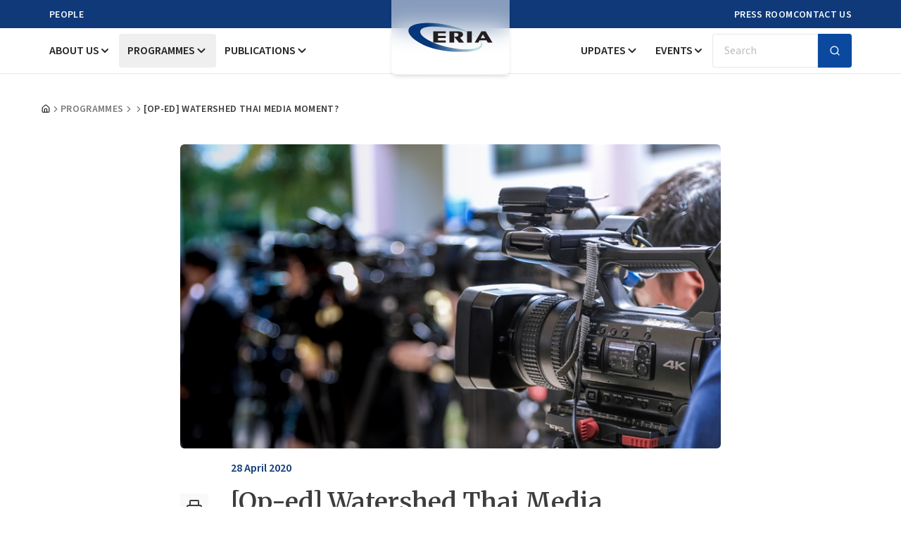

--- FILE ---
content_type: application/javascript
request_url: https://www.eria.org/build/assets/Meta-DH8noUWU.js
body_size: 411
content:
import{X as p,j as t,S as m}from"./app-j7l5AKp7.js";function x(){var i,s;(i=window.appConfig)==null||i.urlFront;const e=(s=window.appConfig)==null?void 0:s.spaceCdnEndpoint,{metaTitle:n,metaDescription:o,metaKeywords:r,metaImage:a}=p().props;return t.jsxs(m,{title:n,headKey:"title",children:[t.jsx("meta",{name:"description",content:o,headKey:"description"}),t.jsx("meta",{name:"keywords",content:r}),t.jsx("meta",{name:"viewport",content:"width=device-width, initial-scale=1, shrink-to-fit=no"}),t.jsx("meta",{httpEquiv:"Content-Type",content:"text/html; charset=UTF-8"}),t.jsx("meta",{httpEquiv:"Permissions-Policy",content:"interest-cohort=()"}),t.jsx("link",{rel:"icon",type:"image/png",href:`${e||"/"}/upload/apple-touch-icon.png`,sizes:"16x16"}),t.jsx("link",{rel:"preconnect",href:`${e||"/"}`}),t.jsx("meta",{property:"og:url",content:`${e||"/"}`}),t.jsx("meta",{property:"og:type",content:"website"}),t.jsx("meta",{property:"og:title",content:n}),t.jsx("meta",{property:"og:description",content:o}),t.jsx("meta",{property:"og:image",content:`${a||"/v6/assets/logo.webp"}`}),t.jsx("meta",{property:"og:image:type",content:"image/webp"}),t.jsx("meta",{name:"twitter:card",content:"summary_large_image"}),t.jsx("meta",{name:"twitter:title",content:n}),t.jsx("meta",{name:"twitter:description",content:o}),t.jsx("meta",{name:"twitter:site",content:"@ERIAorg"}),t.jsx("meta",{name:"twitter:creator",content:"@ERIAorg"}),t.jsx("meta",{name:"twitter:image",content:`${a||"/v6/assets/logo.webp"}`})]})}export{x as default};


--- FILE ---
content_type: application/javascript
request_url: https://www.eria.org/build/assets/ProgrammesDetailContent-MdKAPdFD.js
body_size: 2310
content:
import{X as v,r as j,j as e}from"./app-j7l5AKp7.js";import{p as o}from"./index-C2xgOhc6.js";import{f as y}from"./fixTinyMCESpacing-DKNfDOLb.js";import{P as h}from"./printer-N74hHvAk.js";function z(){const{getPageArticles:s,getCategories:i,getTopics:c,getAuthorEditor:a,pageS:d,pageSlug:p,pageArticleType:x}=v().props,n=j.useRef(),u=l=>{if(l.preventDefault(),!n.current)return;const t=`/get/tracker/printer/file?title=${encodeURIComponent(s.title||"")}&url=${encodeURIComponent(s.slug||"")}&slug=${encodeURIComponent(p||"")}&type=printing&pages=`+d+"&article_type="+x+`&article_id=${encodeURIComponent(s.id||"")}`;fetch(t,{method:"GET"});const r=window.open("","_blank","width=800,height=600");r.document.write(`
                      <html>
                          <head>
                          <title>Print</title>
                          <style>
                              body { font-family: sans-serif; }
                              @media print { .no-print { display: none; } }
                          </style>
                          </head>
                          <body>
                              ${n.current.innerHTML}
                          </body>
                      </html>
      `),r.document.close(),r.focus(),r.print(),r.close()},m=()=>{const t=`https://www.facebook.com/sharer/sharer.php?u=${encodeURIComponent(window.location.href)}`;window.open(t,"_blank","width=600,height=400,noopener,noreferrer")},w=()=>{const t=`https://www.linkedin.com/sharing/share-offsite/?url=${encodeURIComponent(window.location.href)}`;window.open(t,"_blank","width=600,height=400,noopener,noreferrer")},f=()=>{const l=encodeURIComponent(window.location.href),t=encodeURIComponent("Cek artikel menarik ini dari ERIA!"),r=`https://twitter.com/intent/tweet?url=${l}&text=${t}`;window.open(r,"_blank","width=600,height=400,noopener,noreferrer")};y(s.description);const g=async()=>{try{const l=window.location.href,t=decodeURI(l);await navigator.clipboard.writeText(t),console.log("URL copied:",t)}catch(l){console.error("Failed to copy URL",l)}};return e.jsxs("div",{ref:n,className:"space-y-4",children:[e.jsx("div",{className:"relative overflow-hidden rounded-md aspect-w-16 aspect-h-10 xl:aspect-h-9",children:e.jsx("img",{src:s.image,alt:s.alt,className:"object-cover w-full h-full"})}),e.jsxs("div",{className:"flex flex-col gap-6 md:gap-4 md:flex-row-reverse",children:[e.jsxs("div",{className:"space-y-6 md:px-8",children:[e.jsxs("div",{className:"space-y-4",children:[e.jsxs("div",{className:"flex flex-wrap items-center gap-4",children:[i.length>0&&e.jsx("div",{className:"flex flex-wrap max-w-full gap-2 truncate",children:i.map((l,t)=>e.jsx("span",{className:"px-3 py-1 text-sm font-semibold tracking-wider uppercase truncate rounded-full bg-astronaut-100 text-astronaut-950 max-w-[200px] lg:max-w-full",children:o(l.title||"")},t))}),e.jsx("span",{className:"inline-block font-semibold text-astronaut-950 text-nowrap",children:s.posted_date})]}),e.jsx("h2",{className:"text-2xl font-semibold leading-tight md:text-3xl xl:text-4xl font-merriweather text-pretty",children:s.title})]}),e.jsxs("div",{className:"flex flex-wrap gap-y-2 gap-x-8 md:gap-x-12",children:[Array.isArray(a)&&a.length>0&&e.jsxs("div",{className:"flex flex-wrap items-center gap-1",children:[e.jsx("span",{className:"font-medium text-seasalt-400",children:"By"}),o(a||"")]}),c.length!==""&&e.jsxs("div",{className:"flex flex-wrap items-center gap-1",children:[e.jsx("span",{className:"font-medium text-seasalt-500",children:"Topics:"}),o(c||"")]})]}),e.jsx("hr",{}),e.jsx("div",{className:"prose max-w-none",children:e.jsx("div",{dangerouslySetInnerHTML:{__html:s.description}})}),e.jsx("hr",{className:"md:hidden"})]}),e.jsx("div",{className:"w-full md:pt-11 md:w-10",children:e.jsxs("div",{className:"sticky top-[100px] flex md:flex-col gap-4 items-center mb-2 mt-1 justify-between",children:[e.jsx("button",{onClick:u,className:"flex items-center justify-center w-10 h-10 transition-colors duration-300 ease-in-out rounded  hover:bg-[#DF5459] bg-seasalt-50 group",children:e.jsxs("div",{className:"relative flex flex-col items-center justify-center w-6 h-6 overflow-hidden",children:[e.jsx(h,{size:26,className:"absolute p-px transition-all duration-300 group-hover:-translate-y-full group-hover:opacity-0"}),e.jsx(h,{size:26,className:"absolute p-px transition-all duration-300 translate-y-full group-hover:translate-y-0 text-alice-blue-50"})]})}),e.jsxs("div",{className:"flex items-center gap-4 md:flex-col",children:[e.jsx("button",{onClick:m,className:"flex items-center justify-center w-10 h-10 rounded hover:bg-[#3b5999]  bg-seasalt-50 group transition-colors duration-300 ease-in-out",children:e.jsxs("div",{className:"relative flex flex-col items-center justify-center w-8 h-8 overflow-hidden",children:[e.jsx("svg",{xmlns:"http://www.w3.org/2000/svg",width:"30",height:"30",fill:"currentColor",viewBox:"0 0 24 24",className:"absolute p-px transition-all duration-300 group-hover:-translate-y-full group-hover:opacity-0",children:e.jsx("path",{d:"M19,3H5C3.895,3,3,3.895,3,5v14c0,1.105,0.895,2,2,2h7.621v-6.961h-2.343v-2.725h2.343V9.309 c0-2.324,1.421-3.591,3.495-3.591c0.699-0.002,1.397,0.034,2.092,0.105v2.43h-1.428c-1.13,0-1.35,0.534-1.35,1.322v1.735h2.7 l-0.351,2.725h-2.365V21H19c1.105,0,2-0.895,2-2V5C21,3.895,20.105,3,19,3z"})}),e.jsx("svg",{xmlns:"http://www.w3.org/2000/svg",width:"30",height:"30",fill:"currentColor",viewBox:"0 0 24 24",className:"absolute p-px transition-all duration-300 translate-y-full group-hover:translate-y-0 text-alice-blue-50",children:e.jsx("path",{d:"M17,3H7C4.791,3,3,4.791,3,7v10c0,2.209,1.791,4,4,4h5.621v-6.961h-2.343v-2.725h2.343V9.309 c0-2.324,1.421-3.591,3.495-3.591c0.699-0.002,1.397,0.034,2.092,0.105v2.43h-1.428c-1.13,0-1.35,0.534-1.35,1.322v1.735h2.7 l-0.351,2.725h-2.365V21H17c2.209,0,4-1.791,4-4V7C21,4.791,19.209,3,17,3z"})})]})}),e.jsx("button",{onClick:f,className:"flex items-center justify-center w-10 h-10 transition-colors duration-300 rounded group bg-seasalt-50 hover:bg-seasalt-950",children:e.jsxs("div",{className:"relative flex flex-col items-center justify-center w-8 h-8 overflow-hidden",children:[e.jsx("svg",{xmlns:"http://www.w3.org/2000/svg",width:"30",height:"30",viewBox:"0 0 24 24",fill:"currentColor",className:"absolute p-px transition-all duration-300 group-hover:-translate-y-full group-hover:opacity-0",children:e.jsx("path",{d:"M10.053,7.988l5.631,8.024h-1.497L8.566,7.988H10.053z M21,6v12	c0,1.657-1.343,3-3,3H6c-1.657,0-3-1.343-3-3V6c0-1.657,1.343-3,3-3h12C19.657,3,21,4.343,21,6z M17.538,17l-4.186-5.99L16.774,7	h-1.311l-2.704,3.16L10.552,7H6.702l3.941,5.633L6.906,17h1.333l3.001-3.516L13.698,17H17.538z"})}),e.jsx("svg",{xmlns:"http://www.w3.org/2000/svg",width:"30",height:"30",viewBox:"0 0 24 24",fill:"currentColor",className:"absolute p-px transition-all duration-300 translate-y-full group-hover:translate-y-0 text-alice-blue-50",children:e.jsx("path",{d:"M10.053,7.988l5.631,8.024h-1.497L8.566,7.988H10.053z M21,6v12	c0,1.657-1.343,3-3,3H6c-1.657,0-3-1.343-3-3V6c0-1.657,1.343-3,3-3h12C19.657,3,21,4.343,21,6z M17.538,17l-4.186-5.99L16.774,7	h-1.311l-2.704,3.16L10.552,7H6.702l3.941,5.633L6.906,17h1.333l3.001-3.516L13.698,17H17.538z"})})]})}),e.jsx("button",{onClick:w,className:"flex items-center justify-center w-10 h-10 rounded bg-seasalt-50 group transition-colors duration-300 hover:bg-[#0077b5] ease-in-out",children:e.jsxs("div",{className:"relative flex flex-col items-center justify-center w-8 h-8 overflow-hidden",children:[e.jsx("svg",{xmlns:"http://www.w3.org/2000/svg",width:"30",height:"30",fill:"currentColor",viewBox:"0 0 24 24",className:"absolute p-px transition-all duration-300 group-hover:-translate-y-full group-hover:opacity-0",children:e.jsx("path",{d:"M19,3H5C3.895,3,3,3.895,3,5v14c0,1.105,0.895,2,2,2h14c1.105,0,2-0.895,2-2V5C21,3.895,20.105,3,19,3z M9,17H6.477v-7H9 V17z M7.694,8.717c-0.771,0-1.286-0.514-1.286-1.2s0.514-1.2,1.371-1.2c0.771,0,1.286,0.514,1.286,1.2S8.551,8.717,7.694,8.717z M18,17h-2.442v-3.826c0-1.058-0.651-1.302-0.895-1.302s-1.058,0.163-1.058,1.302c0,0.163,0,3.826,0,3.826h-2.523v-7h2.523v0.977 C13.93,10.407,14.581,10,15.802,10C17.023,10,18,10.977,18,13.174V17z"})}),e.jsx("svg",{xmlns:"http://www.w3.org/2000/svg",width:"30",height:"30",fill:"currentColor",viewBox:"0 0 24 24",className:"absolute p-px transition-all duration-300 translate-y-full group-hover:translate-y-0 text-alice-blue-50",children:e.jsx("path",{d:"M19,3H5C3.895,3,3,3.895,3,5v14c0,1.105,0.895,2,2,2h14c1.105,0,2-0.895,2-2V5C21,3.895,20.105,3,19,3z M9,17H6.477v-7H9 V17z M7.694,8.717c-0.771,0-1.286-0.514-1.286-1.2s0.514-1.2,1.371-1.2c0.771,0,1.286,0.514,1.286,1.2S8.551,8.717,7.694,8.717z M18,17h-2.442v-3.826c0-1.058-0.651-1.302-0.895-1.302s-1.058,0.163-1.058,1.302c0,0.163,0,3.826,0,3.826h-2.523v-7h2.523v0.977 C13.93,10.407,14.581,10,15.802,10C17.023,10,18,10.977,18,13.174V17z"})})]})}),e.jsx("button",{onClick:g,className:"flex items-center justify-center w-10 h-10 rounded bg-seasalt-50 group transition-colors duration-300 hover:bg-[#0f766e] ease-in-out",children:e.jsxs("div",{className:"relative flex flex-col items-center justify-center w-8 h-8 overflow-hidden",children:[e.jsx("svg",{xmlns:"http://www.w3.org/2000/svg",width:"28",height:"28",fill:"currentColor",viewBox:"0 0 24 24",className:"absolute p-px transition-all duration-300 group-hover:-translate-y-full group-hover:opacity-0",children:e.jsx("path",{d:"M16 1H4C2.897 1 2 1.897 2 3v14h2V3h12V1zm3 4H8c-1.103 0-2 .897-2 2v14c0 1.103.897 2 2 2h11c1.103 0 2-.897 2-2V7c0-1.103-.897-2-2-2zm0 16H8V7h11v14z"})}),e.jsx("svg",{xmlns:"http://www.w3.org/2000/svg",width:"28",height:"28",fill:"currentColor",viewBox:"0 0 24 24",className:"absolute p-px transition-all duration-300 translate-y-full group-hover:translate-y-0 text-alice-blue-50",children:e.jsx("path",{d:"M16 1H4C2.897 1 2 1.897 2 3v14h2V3h12V1zm3 4H8c-1.103 0-2 .897-2 2v14c0 1.103.897 2 2 2h11c1.103 0 2-.897 2-2V7c0-1.103-.897-2-2-2zm0 16H8V7h11v14z"})})]})})]})]})})]})]})}export{z as default};


--- FILE ---
content_type: application/javascript
request_url: https://www.eria.org/build/assets/ProgrammeDetailContents-YH-MOyJC.js
body_size: 208
content:
import{X as r,j as e}from"./app-j7l5AKp7.js";import t from"./ProgrammesDetailContent-MdKAPdFD.js";import a from"./GalleryImages-PSccjinY.js";import"./index-C2xgOhc6.js";import"./fixTinyMCESpacing-DKNfDOLb.js";import"./printer-N74hHvAk.js";import"./index-C14T-ToA.js";function x(){const{getArticleImages:s}=r().props;return e.jsx("section",{className:"pb-14",children:e.jsx("div",{className:"container flex gap-10",children:e.jsxs("div",{className:"max-w-3xl mx-auto space-y-6 lg:space-y-10",children:[e.jsx(t,{}),s&&s.length>0&&e.jsx("div",{className:"space-y-6 md:px-8",children:e.jsx(a,{getArticleImages:s})})]})})})}export{x as default};


--- FILE ---
content_type: application/javascript
request_url: https://www.eria.org/build/assets/LatestProgrammeArticles-Cw3rWQHI.js
body_size: 414
content:
import{X as a,j as e}from"./app-j7l5AKp7.js";import p from"./NewsCard-BG81rrsP.js";import{S as m,a as l}from"./swiper-react-CkOaZOve.js";import{P as o}from"./pagination-ByZnS6yY.js";import"./card-DV1_r-TI.js";import"./utils-CKXzwFwe.js";import"./clsx-B-dksMZM.js";import"./index-C2xgOhc6.js";import"./parseISO-FSKTz2YA.js";import"./format-BqkotuIT.js";import"./parse-CwkXTUpR.js";import"./addDays-6Ttoumql.js";function b(){const{titleLatestOrRelated:s,getLatestOrRelatedProgrammes:i}=a().props;return e.jsxs("section",{className:"space-y-8 py-14 xl:py-16 bg-seasalt-50 lg:space-y-10",children:[e.jsx("div",{className:"container",children:e.jsxs("h3",{className:"section-title",children:[s,"s"]})}),e.jsx("div",{className:"md:container",children:e.jsx(m,{slidesPerView:1.05,pagination:{clickable:!0},modules:[o],breakpoints:{720:{slidesPerView:2.05,spaceBetween:24},1024:{slidesPerView:3,spaceBetween:24}},className:"my-swiper light-swiper normal-swiper",children:i.map((r,t)=>e.jsx(l,{className:"pb-10 pl-5 md:px-0 lg:pb-0",children:e.jsx(p,{...r})},t))})})]})}export{b as default};


--- FILE ---
content_type: application/javascript
request_url: https://www.eria.org/build/assets/index-C2xgOhc6.js
body_size: 10479
content:
import{d as he,g as Te}from"./app-j7l5AKp7.js";var F={},L={},z={},D={},x={},X={},Y;function ve(){return Y||(Y=1,(function(r){Object.defineProperty(r,"__esModule",{value:!0}),r.Doctype=r.CDATA=r.Tag=r.Style=r.Script=r.Comment=r.Directive=r.Text=r.Root=r.isTag=r.ElementType=void 0;var s;(function(u){u.Root="root",u.Text="text",u.Directive="directive",u.Comment="comment",u.Script="script",u.Style="style",u.Tag="tag",u.CDATA="cdata",u.Doctype="doctype"})(s=r.ElementType||(r.ElementType={}));function f(u){return u.type===s.Tag||u.type===s.Script||u.type===s.Style}r.isTag=f,r.Root=s.Root,r.Text=s.Text,r.Directive=s.Directive,r.Comment=s.Comment,r.Script=s.Script,r.Style=s.Style,r.Tag=s.Tag,r.CDATA=s.CDATA,r.Doctype=s.Doctype})(X)),X}var m={},Z;function K(){if(Z)return m;Z=1;var r=m&&m.__extends||(function(){var e=function(i,a){return e=Object.setPrototypeOf||{__proto__:[]}instanceof Array&&function(_,b){_.__proto__=b}||function(_,b){for(var O in b)Object.prototype.hasOwnProperty.call(b,O)&&(_[O]=b[O])},e(i,a)};return function(i,a){if(typeof a!="function"&&a!==null)throw new TypeError("Class extends value "+String(a)+" is not a constructor or null");e(i,a);function _(){this.constructor=i}i.prototype=a===null?Object.create(a):(_.prototype=a.prototype,new _)}})(),s=m&&m.__assign||function(){return s=Object.assign||function(e){for(var i,a=1,_=arguments.length;a<_;a++){i=arguments[a];for(var b in i)Object.prototype.hasOwnProperty.call(i,b)&&(e[b]=i[b])}return e},s.apply(this,arguments)};Object.defineProperty(m,"__esModule",{value:!0}),m.cloneNode=m.hasChildren=m.isDocument=m.isDirective=m.isComment=m.isText=m.isCDATA=m.isTag=m.Element=m.Document=m.CDATA=m.NodeWithChildren=m.ProcessingInstruction=m.Comment=m.Text=m.DataNode=m.Node=void 0;var f=ve(),u=(function(){function e(){this.parent=null,this.prev=null,this.next=null,this.startIndex=null,this.endIndex=null}return Object.defineProperty(e.prototype,"parentNode",{get:function(){return this.parent},set:function(i){this.parent=i},enumerable:!1,configurable:!0}),Object.defineProperty(e.prototype,"previousSibling",{get:function(){return this.prev},set:function(i){this.prev=i},enumerable:!1,configurable:!0}),Object.defineProperty(e.prototype,"nextSibling",{get:function(){return this.next},set:function(i){this.next=i},enumerable:!1,configurable:!0}),e.prototype.cloneNode=function(i){return i===void 0&&(i=!1),P(this,i)},e})();m.Node=u;var d=(function(e){r(i,e);function i(a){var _=e.call(this)||this;return _.data=a,_}return Object.defineProperty(i.prototype,"nodeValue",{get:function(){return this.data},set:function(a){this.data=a},enumerable:!1,configurable:!0}),i})(u);m.DataNode=d;var p=(function(e){r(i,e);function i(){var a=e!==null&&e.apply(this,arguments)||this;return a.type=f.ElementType.Text,a}return Object.defineProperty(i.prototype,"nodeType",{get:function(){return 3},enumerable:!1,configurable:!0}),i})(d);m.Text=p;var T=(function(e){r(i,e);function i(){var a=e!==null&&e.apply(this,arguments)||this;return a.type=f.ElementType.Comment,a}return Object.defineProperty(i.prototype,"nodeType",{get:function(){return 8},enumerable:!1,configurable:!0}),i})(d);m.Comment=T;var o=(function(e){r(i,e);function i(a,_){var b=e.call(this,_)||this;return b.name=a,b.type=f.ElementType.Directive,b}return Object.defineProperty(i.prototype,"nodeType",{get:function(){return 1},enumerable:!1,configurable:!0}),i})(d);m.ProcessingInstruction=o;var t=(function(e){r(i,e);function i(a){var _=e.call(this)||this;return _.children=a,_}return Object.defineProperty(i.prototype,"firstChild",{get:function(){var a;return(a=this.children[0])!==null&&a!==void 0?a:null},enumerable:!1,configurable:!0}),Object.defineProperty(i.prototype,"lastChild",{get:function(){return this.children.length>0?this.children[this.children.length-1]:null},enumerable:!1,configurable:!0}),Object.defineProperty(i.prototype,"childNodes",{get:function(){return this.children},set:function(a){this.children=a},enumerable:!1,configurable:!0}),i})(u);m.NodeWithChildren=t;var n=(function(e){r(i,e);function i(){var a=e!==null&&e.apply(this,arguments)||this;return a.type=f.ElementType.CDATA,a}return Object.defineProperty(i.prototype,"nodeType",{get:function(){return 4},enumerable:!1,configurable:!0}),i})(t);m.CDATA=n;var l=(function(e){r(i,e);function i(){var a=e!==null&&e.apply(this,arguments)||this;return a.type=f.ElementType.Root,a}return Object.defineProperty(i.prototype,"nodeType",{get:function(){return 9},enumerable:!1,configurable:!0}),i})(t);m.Document=l;var c=(function(e){r(i,e);function i(a,_,b,O){b===void 0&&(b=[]),O===void 0&&(O=a==="script"?f.ElementType.Script:a==="style"?f.ElementType.Style:f.ElementType.Tag);var w=e.call(this,b)||this;return w.name=a,w.attribs=_,w.type=O,w}return Object.defineProperty(i.prototype,"nodeType",{get:function(){return 1},enumerable:!1,configurable:!0}),Object.defineProperty(i.prototype,"tagName",{get:function(){return this.name},set:function(a){this.name=a},enumerable:!1,configurable:!0}),Object.defineProperty(i.prototype,"attributes",{get:function(){var a=this;return Object.keys(this.attribs).map(function(_){var b,O;return{name:_,value:a.attribs[_],namespace:(b=a["x-attribsNamespace"])===null||b===void 0?void 0:b[_],prefix:(O=a["x-attribsPrefix"])===null||O===void 0?void 0:O[_]}})},enumerable:!1,configurable:!0}),i})(t);m.Element=c;function v(e){return(0,f.isTag)(e)}m.isTag=v;function S(e){return e.type===f.ElementType.CDATA}m.isCDATA=S;function A(e){return e.type===f.ElementType.Text}m.isText=A;function y(e){return e.type===f.ElementType.Comment}m.isComment=y;function h(e){return e.type===f.ElementType.Directive}m.isDirective=h;function R(e){return e.type===f.ElementType.Root}m.isDocument=R;function g(e){return Object.prototype.hasOwnProperty.call(e,"children")}m.hasChildren=g;function P(e,i){i===void 0&&(i=!1);var a;if(A(e))a=new p(e.data);else if(y(e))a=new T(e.data);else if(v(e)){var _=i?k(e.children):[],b=new c(e.name,s({},e.attribs),_);_.forEach(function(C){return C.parent=b}),e.namespace!=null&&(b.namespace=e.namespace),e["x-attribsNamespace"]&&(b["x-attribsNamespace"]=s({},e["x-attribsNamespace"])),e["x-attribsPrefix"]&&(b["x-attribsPrefix"]=s({},e["x-attribsPrefix"])),a=b}else if(S(e)){var _=i?k(e.children):[],O=new n(_);_.forEach(function(E){return E.parent=O}),a=O}else if(R(e)){var _=i?k(e.children):[],w=new l(_);_.forEach(function(E){return E.parent=w}),e["x-mode"]&&(w["x-mode"]=e["x-mode"]),a=w}else if(h(e)){var M=new o(e.name,e.data);e["x-name"]!=null&&(M["x-name"]=e["x-name"],M["x-publicId"]=e["x-publicId"],M["x-systemId"]=e["x-systemId"]),a=M}else throw new Error("Not implemented yet: ".concat(e.type));return a.startIndex=e.startIndex,a.endIndex=e.endIndex,e.sourceCodeLocation!=null&&(a.sourceCodeLocation=e.sourceCodeLocation),a}m.cloneNode=P;function k(e){for(var i=e.map(function(_){return P(_,!0)}),a=1;a<i.length;a++)i[a].prev=i[a-1],i[a-1].next=i[a];return i}return m}var J;function me(){return J||(J=1,(function(r){var s=x&&x.__createBinding||(Object.create?(function(o,t,n,l){l===void 0&&(l=n);var c=Object.getOwnPropertyDescriptor(t,n);(!c||("get"in c?!t.__esModule:c.writable||c.configurable))&&(c={enumerable:!0,get:function(){return t[n]}}),Object.defineProperty(o,l,c)}):(function(o,t,n,l){l===void 0&&(l=n),o[l]=t[n]})),f=x&&x.__exportStar||function(o,t){for(var n in o)n!=="default"&&!Object.prototype.hasOwnProperty.call(t,n)&&s(t,o,n)};Object.defineProperty(r,"__esModule",{value:!0}),r.DomHandler=void 0;var u=ve(),d=K();f(K(),r);var p={withStartIndices:!1,withEndIndices:!1,xmlMode:!1},T=(function(){function o(t,n,l){this.dom=[],this.root=new d.Document(this.dom),this.done=!1,this.tagStack=[this.root],this.lastNode=null,this.parser=null,typeof n=="function"&&(l=n,n=p),typeof t=="object"&&(n=t,t=void 0),this.callback=t??null,this.options=n??p,this.elementCB=l??null}return o.prototype.onparserinit=function(t){this.parser=t},o.prototype.onreset=function(){this.dom=[],this.root=new d.Document(this.dom),this.done=!1,this.tagStack=[this.root],this.lastNode=null,this.parser=null},o.prototype.onend=function(){this.done||(this.done=!0,this.parser=null,this.handleCallback(null))},o.prototype.onerror=function(t){this.handleCallback(t)},o.prototype.onclosetag=function(){this.lastNode=null;var t=this.tagStack.pop();this.options.withEndIndices&&(t.endIndex=this.parser.endIndex),this.elementCB&&this.elementCB(t)},o.prototype.onopentag=function(t,n){var l=this.options.xmlMode?u.ElementType.Tag:void 0,c=new d.Element(t,n,void 0,l);this.addNode(c),this.tagStack.push(c)},o.prototype.ontext=function(t){var n=this.lastNode;if(n&&n.type===u.ElementType.Text)n.data+=t,this.options.withEndIndices&&(n.endIndex=this.parser.endIndex);else{var l=new d.Text(t);this.addNode(l),this.lastNode=l}},o.prototype.oncomment=function(t){if(this.lastNode&&this.lastNode.type===u.ElementType.Comment){this.lastNode.data+=t;return}var n=new d.Comment(t);this.addNode(n),this.lastNode=n},o.prototype.oncommentend=function(){this.lastNode=null},o.prototype.oncdatastart=function(){var t=new d.Text(""),n=new d.CDATA([t]);this.addNode(n),t.parent=n,this.lastNode=t},o.prototype.oncdataend=function(){this.lastNode=null},o.prototype.onprocessinginstruction=function(t,n){var l=new d.ProcessingInstruction(t,n);this.addNode(l)},o.prototype.handleCallback=function(t){if(typeof this.callback=="function")this.callback(t,this.dom);else if(t)throw t},o.prototype.addNode=function(t){var n=this.tagStack[this.tagStack.length-1],l=n.children[n.children.length-1];this.options.withStartIndices&&(t.startIndex=this.parser.startIndex),this.options.withEndIndices&&(t.endIndex=this.parser.endIndex),n.children.push(t),l&&(t.prev=l,l.next=t),t.parent=n,this.lastNode=null},o})();r.DomHandler=T,r.default=T})(x)),x}var $={},Q;function Re(){return Q||(Q=1,(function(r){Object.defineProperty(r,"__esModule",{value:!0}),r.CARRIAGE_RETURN_PLACEHOLDER_REGEX=r.CARRIAGE_RETURN_PLACEHOLDER=r.CARRIAGE_RETURN_REGEX=r.CARRIAGE_RETURN=r.CASE_SENSITIVE_TAG_NAMES_MAP=r.CASE_SENSITIVE_TAG_NAMES=void 0,r.CASE_SENSITIVE_TAG_NAMES=["animateMotion","animateTransform","clipPath","feBlend","feColorMatrix","feComponentTransfer","feComposite","feConvolveMatrix","feDiffuseLighting","feDisplacementMap","feDropShadow","feFlood","feFuncA","feFuncB","feFuncG","feFuncR","feGaussianBlur","feImage","feMerge","feMergeNode","feMorphology","feOffset","fePointLight","feSpecularLighting","feSpotLight","feTile","feTurbulence","foreignObject","linearGradient","radialGradient","textPath"],r.CASE_SENSITIVE_TAG_NAMES_MAP=r.CASE_SENSITIVE_TAG_NAMES.reduce(function(s,f){return s[f.toLowerCase()]=f,s},{}),r.CARRIAGE_RETURN="\r",r.CARRIAGE_RETURN_REGEX=new RegExp(r.CARRIAGE_RETURN,"g"),r.CARRIAGE_RETURN_PLACEHOLDER="__HTML_DOM_PARSER_CARRIAGE_RETURN_PLACEHOLDER_".concat(Date.now(),"__"),r.CARRIAGE_RETURN_PLACEHOLDER_REGEX=new RegExp(r.CARRIAGE_RETURN_PLACEHOLDER,"g")})($)),$}var ee;function ge(){if(ee)return D;ee=1,Object.defineProperty(D,"__esModule",{value:!0}),D.formatAttributes=u,D.escapeSpecialCharacters=p,D.revertEscapedCharacters=T,D.formatDOM=o;var r=me(),s=Re();function f(t){return s.CASE_SENSITIVE_TAG_NAMES_MAP[t]}function u(t){for(var n={},l=0,c=t.length;l<c;l++){var v=t[l];n[v.name]=v.value}return n}function d(t){t=t.toLowerCase();var n=f(t);return n||t}function p(t){return t.replace(s.CARRIAGE_RETURN_REGEX,s.CARRIAGE_RETURN_PLACEHOLDER)}function T(t){return t.replace(s.CARRIAGE_RETURN_PLACEHOLDER_REGEX,s.CARRIAGE_RETURN)}function o(t,n,l){n===void 0&&(n=null);for(var c=[],v,S=0,A=t.length;S<A;S++){var y=t[S];switch(y.nodeType){case 1:{var h=d(y.nodeName);v=new r.Element(h,u(y.attributes)),v.children=o(h==="template"?y.content.childNodes:y.childNodes,v);break}case 3:v=new r.Text(T(y.nodeValue));break;case 8:v=new r.Comment(y.nodeValue);break;default:continue}var R=c[S-1]||null;R&&(R.next=v),v.parent=n,v.prev=R,v.next=null,c.push(v)}return l&&(v=new r.ProcessingInstruction(l.substring(0,l.indexOf(" ")).toLowerCase(),l),v.next=c[0]||null,v.parent=n,c.unshift(v),c[1]&&(c[1].prev=c[0])),c}return D}var te;function be(){if(te)return z;te=1,Object.defineProperty(z,"__esModule",{value:!0}),z.default=y;var r=ge(),s="html",f="head",u="body",d=/<([a-zA-Z]+[0-9]?)/,p=/<head[^]*>/i,T=/<body[^]*>/i,o=function(h,R){throw new Error("This browser does not support `document.implementation.createHTMLDocument`")},t=function(h,R){throw new Error("This browser does not support `DOMParser.prototype.parseFromString`")},n=typeof window=="object"&&window.DOMParser;if(typeof n=="function"){var l=new n,c="text/html";t=function(h,R){return R&&(h="<".concat(R,">").concat(h,"</").concat(R,">")),l.parseFromString(h,c)},o=t}if(typeof document=="object"&&document.implementation){var v=document.implementation.createHTMLDocument();o=function(h,R){if(R){var g=v.documentElement.querySelector(R);return g&&(g.innerHTML=h),v}return v.documentElement.innerHTML=h,v}}var S=typeof document=="object"&&document.createElement("template"),A;S&&S.content&&(A=function(h){return S.innerHTML=h,S.content.childNodes});function y(h){var R,g;h=(0,r.escapeSpecialCharacters)(h);var P=h.match(d),k=P&&P[1]?P[1].toLowerCase():"";switch(k){case s:{var e=t(h);if(!p.test(h)){var i=e.querySelector(f);(R=i==null?void 0:i.parentNode)===null||R===void 0||R.removeChild(i)}if(!T.test(h)){var i=e.querySelector(u);(g=i==null?void 0:i.parentNode)===null||g===void 0||g.removeChild(i)}return e.querySelectorAll(s)}case f:case u:{var a=o(h).querySelectorAll(k);return T.test(h)&&p.test(h)?a[0].parentNode.childNodes:a}default:{if(A)return A(h);var i=o(h,u).querySelector(u);return i.childNodes}}}return z}var re;function Ce(){if(re)return L;re=1;var r=L&&L.__importDefault||function(p){return p&&p.__esModule?p:{default:p}};Object.defineProperty(L,"__esModule",{value:!0}),L.default=d;var s=r(be()),f=ge(),u=/<(![a-zA-Z\s]+)>/;function d(p){if(typeof p!="string")throw new TypeError("First argument must be a string");if(!p)return[];var T=p.match(u),o=T?T[1]:void 0;return(0,f.formatDOM)((0,s.default)(p),null,o)}return L}var V={},N={},G={},ne;function Ae(){if(ne)return G;ne=1;var r=0;G.SAME=r;var s=1;return G.CAMELCASE=s,G.possibleStandardNames={accept:0,acceptCharset:1,"accept-charset":"acceptCharset",accessKey:1,action:0,allowFullScreen:1,alt:0,as:0,async:0,autoCapitalize:1,autoComplete:1,autoCorrect:1,autoFocus:1,autoPlay:1,autoSave:1,capture:0,cellPadding:1,cellSpacing:1,challenge:0,charSet:1,checked:0,children:0,cite:0,class:"className",classID:1,className:1,cols:0,colSpan:1,content:0,contentEditable:1,contextMenu:1,controls:0,controlsList:1,coords:0,crossOrigin:1,dangerouslySetInnerHTML:1,data:0,dateTime:1,default:0,defaultChecked:1,defaultValue:1,defer:0,dir:0,disabled:0,disablePictureInPicture:1,disableRemotePlayback:1,download:0,draggable:0,encType:1,enterKeyHint:1,for:"htmlFor",form:0,formMethod:1,formAction:1,formEncType:1,formNoValidate:1,formTarget:1,frameBorder:1,headers:0,height:0,hidden:0,high:0,href:0,hrefLang:1,htmlFor:1,httpEquiv:1,"http-equiv":"httpEquiv",icon:0,id:0,innerHTML:1,inputMode:1,integrity:0,is:0,itemID:1,itemProp:1,itemRef:1,itemScope:1,itemType:1,keyParams:1,keyType:1,kind:0,label:0,lang:0,list:0,loop:0,low:0,manifest:0,marginWidth:1,marginHeight:1,max:0,maxLength:1,media:0,mediaGroup:1,method:0,min:0,minLength:1,multiple:0,muted:0,name:0,noModule:1,nonce:0,noValidate:1,open:0,optimum:0,pattern:0,placeholder:0,playsInline:1,poster:0,preload:0,profile:0,radioGroup:1,readOnly:1,referrerPolicy:1,rel:0,required:0,reversed:0,role:0,rows:0,rowSpan:1,sandbox:0,scope:0,scoped:0,scrolling:0,seamless:0,selected:0,shape:0,size:0,sizes:0,span:0,spellCheck:1,src:0,srcDoc:1,srcLang:1,srcSet:1,start:0,step:0,style:0,summary:0,tabIndex:1,target:0,title:0,type:0,useMap:1,value:0,width:0,wmode:0,wrap:0,about:0,accentHeight:1,"accent-height":"accentHeight",accumulate:0,additive:0,alignmentBaseline:1,"alignment-baseline":"alignmentBaseline",allowReorder:1,alphabetic:0,amplitude:0,arabicForm:1,"arabic-form":"arabicForm",ascent:0,attributeName:1,attributeType:1,autoReverse:1,azimuth:0,baseFrequency:1,baselineShift:1,"baseline-shift":"baselineShift",baseProfile:1,bbox:0,begin:0,bias:0,by:0,calcMode:1,capHeight:1,"cap-height":"capHeight",clip:0,clipPath:1,"clip-path":"clipPath",clipPathUnits:1,clipRule:1,"clip-rule":"clipRule",color:0,colorInterpolation:1,"color-interpolation":"colorInterpolation",colorInterpolationFilters:1,"color-interpolation-filters":"colorInterpolationFilters",colorProfile:1,"color-profile":"colorProfile",colorRendering:1,"color-rendering":"colorRendering",contentScriptType:1,contentStyleType:1,cursor:0,cx:0,cy:0,d:0,datatype:0,decelerate:0,descent:0,diffuseConstant:1,direction:0,display:0,divisor:0,dominantBaseline:1,"dominant-baseline":"dominantBaseline",dur:0,dx:0,dy:0,edgeMode:1,elevation:0,enableBackground:1,"enable-background":"enableBackground",end:0,exponent:0,externalResourcesRequired:1,fill:0,fillOpacity:1,"fill-opacity":"fillOpacity",fillRule:1,"fill-rule":"fillRule",filter:0,filterRes:1,filterUnits:1,floodOpacity:1,"flood-opacity":"floodOpacity",floodColor:1,"flood-color":"floodColor",focusable:0,fontFamily:1,"font-family":"fontFamily",fontSize:1,"font-size":"fontSize",fontSizeAdjust:1,"font-size-adjust":"fontSizeAdjust",fontStretch:1,"font-stretch":"fontStretch",fontStyle:1,"font-style":"fontStyle",fontVariant:1,"font-variant":"fontVariant",fontWeight:1,"font-weight":"fontWeight",format:0,from:0,fx:0,fy:0,g1:0,g2:0,glyphName:1,"glyph-name":"glyphName",glyphOrientationHorizontal:1,"glyph-orientation-horizontal":"glyphOrientationHorizontal",glyphOrientationVertical:1,"glyph-orientation-vertical":"glyphOrientationVertical",glyphRef:1,gradientTransform:1,gradientUnits:1,hanging:0,horizAdvX:1,"horiz-adv-x":"horizAdvX",horizOriginX:1,"horiz-origin-x":"horizOriginX",ideographic:0,imageRendering:1,"image-rendering":"imageRendering",in2:0,in:0,inlist:0,intercept:0,k1:0,k2:0,k3:0,k4:0,k:0,kernelMatrix:1,kernelUnitLength:1,kerning:0,keyPoints:1,keySplines:1,keyTimes:1,lengthAdjust:1,letterSpacing:1,"letter-spacing":"letterSpacing",lightingColor:1,"lighting-color":"lightingColor",limitingConeAngle:1,local:0,markerEnd:1,"marker-end":"markerEnd",markerHeight:1,markerMid:1,"marker-mid":"markerMid",markerStart:1,"marker-start":"markerStart",markerUnits:1,markerWidth:1,mask:0,maskContentUnits:1,maskUnits:1,mathematical:0,mode:0,numOctaves:1,offset:0,opacity:0,operator:0,order:0,orient:0,orientation:0,origin:0,overflow:0,overlinePosition:1,"overline-position":"overlinePosition",overlineThickness:1,"overline-thickness":"overlineThickness",paintOrder:1,"paint-order":"paintOrder",panose1:0,"panose-1":"panose1",pathLength:1,patternContentUnits:1,patternTransform:1,patternUnits:1,pointerEvents:1,"pointer-events":"pointerEvents",points:0,pointsAtX:1,pointsAtY:1,pointsAtZ:1,prefix:0,preserveAlpha:1,preserveAspectRatio:1,primitiveUnits:1,property:0,r:0,radius:0,refX:1,refY:1,renderingIntent:1,"rendering-intent":"renderingIntent",repeatCount:1,repeatDur:1,requiredExtensions:1,requiredFeatures:1,resource:0,restart:0,result:0,results:0,rotate:0,rx:0,ry:0,scale:0,security:0,seed:0,shapeRendering:1,"shape-rendering":"shapeRendering",slope:0,spacing:0,specularConstant:1,specularExponent:1,speed:0,spreadMethod:1,startOffset:1,stdDeviation:1,stemh:0,stemv:0,stitchTiles:1,stopColor:1,"stop-color":"stopColor",stopOpacity:1,"stop-opacity":"stopOpacity",strikethroughPosition:1,"strikethrough-position":"strikethroughPosition",strikethroughThickness:1,"strikethrough-thickness":"strikethroughThickness",string:0,stroke:0,strokeDasharray:1,"stroke-dasharray":"strokeDasharray",strokeDashoffset:1,"stroke-dashoffset":"strokeDashoffset",strokeLinecap:1,"stroke-linecap":"strokeLinecap",strokeLinejoin:1,"stroke-linejoin":"strokeLinejoin",strokeMiterlimit:1,"stroke-miterlimit":"strokeMiterlimit",strokeWidth:1,"stroke-width":"strokeWidth",strokeOpacity:1,"stroke-opacity":"strokeOpacity",suppressContentEditableWarning:1,suppressHydrationWarning:1,surfaceScale:1,systemLanguage:1,tableValues:1,targetX:1,targetY:1,textAnchor:1,"text-anchor":"textAnchor",textDecoration:1,"text-decoration":"textDecoration",textLength:1,textRendering:1,"text-rendering":"textRendering",to:0,transform:0,typeof:0,u1:0,u2:0,underlinePosition:1,"underline-position":"underlinePosition",underlineThickness:1,"underline-thickness":"underlineThickness",unicode:0,unicodeBidi:1,"unicode-bidi":"unicodeBidi",unicodeRange:1,"unicode-range":"unicodeRange",unitsPerEm:1,"units-per-em":"unitsPerEm",unselectable:0,vAlphabetic:1,"v-alphabetic":"vAlphabetic",values:0,vectorEffect:1,"vector-effect":"vectorEffect",version:0,vertAdvY:1,"vert-adv-y":"vertAdvY",vertOriginX:1,"vert-origin-x":"vertOriginX",vertOriginY:1,"vert-origin-y":"vertOriginY",vHanging:1,"v-hanging":"vHanging",vIdeographic:1,"v-ideographic":"vIdeographic",viewBox:1,viewTarget:1,visibility:0,vMathematical:1,"v-mathematical":"vMathematical",vocab:0,widths:0,wordSpacing:1,"word-spacing":"wordSpacing",writingMode:1,"writing-mode":"writingMode",x1:0,x2:0,x:0,xChannelSelector:1,xHeight:1,"x-height":"xHeight",xlinkActuate:1,"xlink:actuate":"xlinkActuate",xlinkArcrole:1,"xlink:arcrole":"xlinkArcrole",xlinkHref:1,"xlink:href":"xlinkHref",xlinkRole:1,"xlink:role":"xlinkRole",xlinkShow:1,"xlink:show":"xlinkShow",xlinkTitle:1,"xlink:title":"xlinkTitle",xlinkType:1,"xlink:type":"xlinkType",xmlBase:1,"xml:base":"xmlBase",xmlLang:1,"xml:lang":"xmlLang",xmlns:0,"xml:space":"xmlSpace",xmlnsXlink:1,"xmlns:xlink":"xmlnsXlink",xmlSpace:1,y1:0,y2:0,y:0,yChannelSelector:1,z:0,zoomAndPan:1},G}var ie;function Se(){if(ie)return N;ie=1;const r=0,s=1,f=2,u=3,d=4,p=5,T=6;function o(e){return n.hasOwnProperty(e)?n[e]:null}function t(e,i,a,_,b,O,w){this.acceptsBooleans=i===f||i===u||i===d,this.attributeName=_,this.attributeNamespace=b,this.mustUseProperty=a,this.propertyName=e,this.type=i,this.sanitizeURL=O,this.removeEmptyString=w}const n={};["children","dangerouslySetInnerHTML","defaultValue","defaultChecked","innerHTML","suppressContentEditableWarning","suppressHydrationWarning","style"].forEach(e=>{n[e]=new t(e,r,!1,e,null,!1,!1)}),[["acceptCharset","accept-charset"],["className","class"],["htmlFor","for"],["httpEquiv","http-equiv"]].forEach(([e,i])=>{n[e]=new t(e,s,!1,i,null,!1,!1)}),["contentEditable","draggable","spellCheck","value"].forEach(e=>{n[e]=new t(e,f,!1,e.toLowerCase(),null,!1,!1)}),["autoReverse","externalResourcesRequired","focusable","preserveAlpha"].forEach(e=>{n[e]=new t(e,f,!1,e,null,!1,!1)}),["allowFullScreen","async","autoFocus","autoPlay","controls","default","defer","disabled","disablePictureInPicture","disableRemotePlayback","formNoValidate","hidden","loop","noModule","noValidate","open","playsInline","readOnly","required","reversed","scoped","seamless","itemScope"].forEach(e=>{n[e]=new t(e,u,!1,e.toLowerCase(),null,!1,!1)}),["checked","multiple","muted","selected"].forEach(e=>{n[e]=new t(e,u,!0,e,null,!1,!1)}),["capture","download"].forEach(e=>{n[e]=new t(e,d,!1,e,null,!1,!1)}),["cols","rows","size","span"].forEach(e=>{n[e]=new t(e,T,!1,e,null,!1,!1)}),["rowSpan","start"].forEach(e=>{n[e]=new t(e,p,!1,e.toLowerCase(),null,!1,!1)});const c=/[\-\:]([a-z])/g,v=e=>e[1].toUpperCase();["accent-height","alignment-baseline","arabic-form","baseline-shift","cap-height","clip-path","clip-rule","color-interpolation","color-interpolation-filters","color-profile","color-rendering","dominant-baseline","enable-background","fill-opacity","fill-rule","flood-color","flood-opacity","font-family","font-size","font-size-adjust","font-stretch","font-style","font-variant","font-weight","glyph-name","glyph-orientation-horizontal","glyph-orientation-vertical","horiz-adv-x","horiz-origin-x","image-rendering","letter-spacing","lighting-color","marker-end","marker-mid","marker-start","overline-position","overline-thickness","paint-order","panose-1","pointer-events","rendering-intent","shape-rendering","stop-color","stop-opacity","strikethrough-position","strikethrough-thickness","stroke-dasharray","stroke-dashoffset","stroke-linecap","stroke-linejoin","stroke-miterlimit","stroke-opacity","stroke-width","text-anchor","text-decoration","text-rendering","underline-position","underline-thickness","unicode-bidi","unicode-range","units-per-em","v-alphabetic","v-hanging","v-ideographic","v-mathematical","vector-effect","vert-adv-y","vert-origin-x","vert-origin-y","word-spacing","writing-mode","xmlns:xlink","x-height"].forEach(e=>{const i=e.replace(c,v);n[i]=new t(i,s,!1,e,null,!1,!1)}),["xlink:actuate","xlink:arcrole","xlink:role","xlink:show","xlink:title","xlink:type"].forEach(e=>{const i=e.replace(c,v);n[i]=new t(i,s,!1,e,"http://www.w3.org/1999/xlink",!1,!1)}),["xml:base","xml:lang","xml:space"].forEach(e=>{const i=e.replace(c,v);n[i]=new t(i,s,!1,e,"http://www.w3.org/XML/1998/namespace",!1,!1)}),["tabIndex","crossOrigin"].forEach(e=>{n[e]=new t(e,s,!1,e.toLowerCase(),null,!1,!1)});const S="xlinkHref";n[S]=new t("xlinkHref",s,!1,"xlink:href","http://www.w3.org/1999/xlink",!0,!1),["src","href","action","formAction"].forEach(e=>{n[e]=new t(e,s,!1,e.toLowerCase(),null,!0,!0)});const{CAMELCASE:A,SAME:y,possibleStandardNames:h}=Ae(),g=":A-Z_a-z\\u00C0-\\u00D6\\u00D8-\\u00F6\\u00F8-\\u02FF\\u0370-\\u037D\\u037F-\\u1FFF\\u200C-\\u200D\\u2070-\\u218F\\u2C00-\\u2FEF\\u3001-\\uD7FF\\uF900-\\uFDCF\\uFDF0-\\uFFFD"+"\\-.0-9\\u00B7\\u0300-\\u036F\\u203F-\\u2040",P=RegExp.prototype.test.bind(new RegExp("^(data|aria)-["+g+"]*$")),k=Object.keys(h).reduce((e,i)=>{const a=h[i];return a===y?e[i]=i:a===A?e[i.toLowerCase()]=i:e[i]=a,e},{});return N.BOOLEAN=u,N.BOOLEANISH_STRING=f,N.NUMERIC=p,N.OVERLOADED_BOOLEAN=d,N.POSITIVE_NUMERIC=T,N.RESERVED=r,N.STRING=s,N.getPropertyInfo=o,N.isCustomAttribute=P,N.possibleStandardNames=k,N}var U={},j={},W,ae;function Oe(){if(ae)return W;ae=1;var r=/\/\*[^*]*\*+([^/*][^*]*\*+)*\//g,s=/\n/g,f=/^\s*/,u=/^(\*?[-#/*\\\w]+(\[[0-9a-z_-]+\])?)\s*/,d=/^:\s*/,p=/^((?:'(?:\\'|.)*?'|"(?:\\"|.)*?"|\([^)]*?\)|[^};])+)/,T=/^[;\s]*/,o=/^\s+|\s+$/g,t=`
`,n="/",l="*",c="",v="comment",S="declaration";W=function(y,h){if(typeof y!="string")throw new TypeError("First argument must be a string");if(!y)return[];h=h||{};var R=1,g=1;function P(C){var E=C.match(s);E&&(R+=E.length);var I=C.lastIndexOf(t);g=~I?C.length-I:g+C.length}function k(){var C={line:R,column:g};return function(E){return E.position=new e(C),_(),E}}function e(C){this.start=C,this.end={line:R,column:g},this.source=h.source}e.prototype.content=y;function i(C){var E=new Error(h.source+":"+R+":"+g+": "+C);if(E.reason=C,E.filename=h.source,E.line=R,E.column=g,E.source=y,!h.silent)throw E}function a(C){var E=C.exec(y);if(E){var I=E[0];return P(I),y=y.slice(I.length),E}}function _(){a(f)}function b(C){var E;for(C=C||[];E=O();)E!==!1&&C.push(E);return C}function O(){var C=k();if(!(n!=y.charAt(0)||l!=y.charAt(1))){for(var E=2;c!=y.charAt(E)&&(l!=y.charAt(E)||n!=y.charAt(E+1));)++E;if(E+=2,c===y.charAt(E-1))return i("End of comment missing");var I=y.slice(2,E-2);return g+=2,P(I),y=y.slice(E),g+=2,C({type:v,comment:I})}}function w(){var C=k(),E=a(u);if(E){if(O(),!a(d))return i("property missing ':'");var I=a(p),_e=C({type:S,property:A(E[0].replace(r,c)),value:I?A(I[0].replace(r,c)):c});return a(T),_e}}function M(){var C=[];b(C);for(var E;E=w();)E!==!1&&(C.push(E),b(C));return C}return _(),M()};function A(y){return y?y.replace(o,c):c}return W}var oe;function Pe(){if(oe)return j;oe=1;var r=j&&j.__importDefault||function(u){return u&&u.__esModule?u:{default:u}};Object.defineProperty(j,"__esModule",{value:!0}),j.default=f;var s=r(Oe());function f(u,d){var p=null;if(!u||typeof u!="string")return p;var T=(0,s.default)(u),o=typeof d=="function";return T.forEach(function(t){if(t.type==="declaration"){var n=t.property,l=t.value;o?d(n,l,t):l&&(p=p||{},p[n]=l)}}),p}return j}var q={},le;function ke(){if(le)return q;le=1,Object.defineProperty(q,"__esModule",{value:!0}),q.camelCase=void 0;var r=/^--[a-zA-Z0-9_-]+$/,s=/-([a-z])/g,f=/^[^-]+$/,u=/^-(webkit|moz|ms|o|khtml)-/,d=/^-(ms)-/,p=function(n){return!n||f.test(n)||r.test(n)},T=function(n,l){return l.toUpperCase()},o=function(n,l){return"".concat(l,"-")},t=function(n,l){return l===void 0&&(l={}),p(n)?n:(n=n.toLowerCase(),l.reactCompat?n=n.replace(d,o):n=n.replace(u,o),n.replace(s,T))};return q.camelCase=t,q}var B,se;function we(){if(se)return B;se=1;var r=B&&B.__importDefault||function(d){return d&&d.__esModule?d:{default:d}},s=r(Pe()),f=ke();function u(d,p){var T={};return!d||typeof d!="string"||(0,s.default)(d,function(o,t){o&&t&&(T[(0,f.camelCase)(o,p)]=t)}),T}return u.default=u,B=u,B}var ue;function Ee(){return ue||(ue=1,(function(r){var s=U&&U.__importDefault||function(l){return l&&l.__esModule?l:{default:l}};Object.defineProperty(r,"__esModule",{value:!0}),r.returnFirstArg=r.canTextBeChildOfNode=r.ELEMENTS_WITH_NO_TEXT_CHILDREN=r.PRESERVE_CUSTOM_ATTRIBUTES=void 0,r.isCustomComponent=p,r.setStyleProp=o;var f=he(),u=s(we()),d=new Set(["annotation-xml","color-profile","font-face","font-face-src","font-face-uri","font-face-format","font-face-name","missing-glyph"]);function p(l,c){return l.includes("-")?!d.has(l):!!(c&&typeof c.is=="string")}var T={reactCompat:!0};function o(l,c){if(typeof l=="string"){if(!l.trim()){c.style={};return}try{c.style=(0,u.default)(l,T)}catch{c.style={}}}}r.PRESERVE_CUSTOM_ATTRIBUTES=Number(f.version.split(".")[0])>=16,r.ELEMENTS_WITH_NO_TEXT_CHILDREN=new Set(["tr","tbody","thead","tfoot","colgroup","table","head","html","frameset"]);var t=function(l){return!r.ELEMENTS_WITH_NO_TEXT_CHILDREN.has(l.name)};r.canTextBeChildOfNode=t;var n=function(l){return l};r.returnFirstArg=n})(U)),U}var ce;function ye(){if(ce)return V;ce=1,Object.defineProperty(V,"__esModule",{value:!0}),V.default=p;var r=Se(),s=Ee(),f=["checked","value"],u=["input","select","textarea"],d={reset:!0,submit:!0};function p(o,t){o===void 0&&(o={});var n={},l=!!(o.type&&d[o.type]);for(var c in o){var v=o[c];if((0,r.isCustomAttribute)(c)){n[c]=v;continue}var S=c.toLowerCase(),A=T(S);if(A){var y=(0,r.getPropertyInfo)(A);switch(f.includes(A)&&u.includes(t)&&!l&&(A=T("default"+S)),n[A]=v,y&&y.type){case r.BOOLEAN:n[A]=!0;break;case r.OVERLOADED_BOOLEAN:v===""&&(n[A]=!0);break}continue}s.PRESERVE_CUSTOM_ATTRIBUTES&&(n[c]=v)}return(0,s.setStyleProp)(o.style,n),n}function T(o){return r.possibleStandardNames[o]}return V}var H={},fe;function Ne(){if(fe)return H;fe=1;var r=H&&H.__importDefault||function(o){return o&&o.__esModule?o:{default:o}};Object.defineProperty(H,"__esModule",{value:!0}),H.default=p;var s=he(),f=r(ye()),u=Ee(),d={cloneElement:s.cloneElement,createElement:s.createElement,isValidElement:s.isValidElement};function p(o,t){t===void 0&&(t={});for(var n=[],l=typeof t.replace=="function",c=t.transform||u.returnFirstArg,v=t.library||d,S=v.cloneElement,A=v.createElement,y=v.isValidElement,h=o.length,R=0;R<h;R++){var g=o[R];if(l){var P=t.replace(g,R);if(y(P)){h>1&&(P=S(P,{key:P.key||R})),n.push(c(P,g,R));continue}}if(g.type==="text"){var k=!g.data.trim().length;if(k&&g.parent&&!(0,u.canTextBeChildOfNode)(g.parent)||t.trim&&k)continue;n.push(c(g.data,g,R));continue}var e=g,i={};T(e)?((0,u.setStyleProp)(e.attribs.style,e.attribs),i=e.attribs):e.attribs&&(i=(0,f.default)(e.attribs,e.name));var a=void 0;switch(g.type){case"script":case"style":g.children[0]&&(i.dangerouslySetInnerHTML={__html:g.children[0].data});break;case"tag":g.name==="textarea"&&g.children[0]?i.defaultValue=g.children[0].data:g.children&&g.children.length&&(a=p(g.children,t));break;default:continue}h>1&&(i.key=R),n.push(c(A(g.name,i,a),g,R))}return n.length===1?n[0]:n}function T(o){return u.PRESERVE_CUSTOM_ATTRIBUTES&&o.type==="tag"&&(0,u.isCustomComponent)(o.name,o.attribs)}return H}var de;function Ie(){return de||(de=1,(function(r){var s=F&&F.__importDefault||function(t){return t&&t.__esModule?t:{default:t}};Object.defineProperty(r,"__esModule",{value:!0}),r.htmlToDOM=r.domToReact=r.attributesToProps=r.Text=r.ProcessingInstruction=r.Element=r.Comment=void 0,r.default=o;var f=s(Ce());r.htmlToDOM=f.default;var u=s(ye());r.attributesToProps=u.default;var d=s(Ne());r.domToReact=d.default;var p=me();Object.defineProperty(r,"Comment",{enumerable:!0,get:function(){return p.Comment}}),Object.defineProperty(r,"Element",{enumerable:!0,get:function(){return p.Element}}),Object.defineProperty(r,"ProcessingInstruction",{enumerable:!0,get:function(){return p.ProcessingInstruction}}),Object.defineProperty(r,"Text",{enumerable:!0,get:function(){return p.Text}});var T={lowerCaseAttributeNames:!1};function o(t,n){if(typeof t!="string")throw new TypeError("First argument must be a string");return t?(0,d.default)((0,f.default)(t,(n==null?void 0:n.htmlparser2)||T),n):[]}})(F)),F}var De=Ie();const pe=Te(De),Me=pe.default||pe;export{De as l,Me as p};


--- FILE ---
content_type: application/javascript
request_url: https://www.eria.org/build/assets/Combination-wH4miT72.js
body_size: 4089
content:
import{r as l}from"./app-j7l5AKp7.js";var b=function(){return b=Object.assign||function(t){for(var n,r=1,a=arguments.length;r<a;r++){n=arguments[r];for(var o in n)Object.prototype.hasOwnProperty.call(n,o)&&(t[o]=n[o])}return t},b.apply(this,arguments)};function z(e,t){var n={};for(var r in e)Object.prototype.hasOwnProperty.call(e,r)&&t.indexOf(r)<0&&(n[r]=e[r]);if(e!=null&&typeof Object.getOwnPropertySymbols=="function")for(var a=0,r=Object.getOwnPropertySymbols(e);a<r.length;a++)t.indexOf(r[a])<0&&Object.prototype.propertyIsEnumerable.call(e,r[a])&&(n[r[a]]=e[r[a]]);return n}function We(e,t,n,r){function a(o){return o instanceof n?o:new n(function(u){u(o)})}return new(n||(n=Promise))(function(o,u){function c(s){try{d(r.next(s))}catch(y){u(y)}}function m(s){try{d(r.throw(s))}catch(y){u(y)}}function d(s){s.done?o(s.value):a(s.value).then(c,m)}d((r=r.apply(e,t||[])).next())})}function q(e,t,n){if(n||arguments.length===2)for(var r=0,a=t.length,o;r<a;r++)(o||!(r in t))&&(o||(o=Array.prototype.slice.call(t,0,r)),o[r]=t[r]);return e.concat(o||Array.prototype.slice.call(t))}var B="right-scroll-bar-position",O="width-before-scroll-bar",J="with-scroll-bars-hidden",ee="--removed-body-scroll-bar-size";function I(e,t){return typeof e=="function"?e(t):e&&(e.current=t),e}function te(e,t){var n=l.useState(function(){return{value:e,callback:t,facade:{get current(){return n.value},set current(r){var a=n.value;a!==r&&(n.value=r,n.callback(r,a))}}}})[0];return n.callback=t,n.facade}var re=typeof window<"u"?l.useLayoutEffect:l.useEffect,j=new WeakMap;function ne(e,t){var n=te(null,function(r){return e.forEach(function(a){return I(a,r)})});return re(function(){var r=j.get(n);if(r){var a=new Set(r),o=new Set(e),u=n.current;a.forEach(function(c){o.has(c)||I(c,null)}),o.forEach(function(c){a.has(c)||I(c,u)})}j.set(n,e)},[e]),n}function ae(e){return e}function oe(e,t){t===void 0&&(t=ae);var n=[],r=!1,a={read:function(){if(r)throw new Error("Sidecar: could not `read` from an `assigned` medium. `read` could be used only with `useMedium`.");return n.length?n[n.length-1]:e},useMedium:function(o){var u=t(o,r);return n.push(u),function(){n=n.filter(function(c){return c!==u})}},assignSyncMedium:function(o){for(r=!0;n.length;){var u=n;n=[],u.forEach(o)}n={push:function(c){return o(c)},filter:function(){return n}}},assignMedium:function(o){r=!0;var u=[];if(n.length){var c=n;n=[],c.forEach(o),u=n}var m=function(){var s=u;u=[],s.forEach(o)},d=function(){return Promise.resolve().then(m)};d(),n={push:function(s){u.push(s),d()},filter:function(s){return u=u.filter(s),n}}}};return a}function ce(e){e===void 0&&(e={});var t=oe(null);return t.options=b({async:!0,ssr:!1},e),t}var Z=function(e){var t=e.sideCar,n=z(e,["sideCar"]);if(!t)throw new Error("Sidecar: please provide `sideCar` property to import the right car");var r=t.read();if(!r)throw new Error("Sidecar medium not found");return l.createElement(r,b({},n))};Z.isSideCarExport=!0;function ie(e,t){return e.useMedium(t),Z}var G=ce(),W=function(){},A=l.forwardRef(function(e,t){var n=l.useRef(null),r=l.useState({onScrollCapture:W,onWheelCapture:W,onTouchMoveCapture:W}),a=r[0],o=r[1],u=e.forwardProps,c=e.children,m=e.className,d=e.removeScrollBar,s=e.enabled,y=e.shards,R=e.sideCar,C=e.noRelative,E=e.noIsolation,i=e.inert,f=e.allowPinchZoom,g=e.as,v=g===void 0?"div":g,S=e.gapMode,w=z(e,["forwardProps","children","className","removeScrollBar","enabled","shards","sideCar","noRelative","noIsolation","inert","allowPinchZoom","as","gapMode"]),h=R,k=ne([n,t]),p=b(b({},w),a);return l.createElement(l.Fragment,null,s&&l.createElement(h,{sideCar:G,removeScrollBar:d,shards:y,noRelative:C,noIsolation:E,inert:i,setCallbacks:o,allowPinchZoom:!!f,lockRef:n,gapMode:S}),u?l.cloneElement(l.Children.only(c),b(b({},p),{ref:k})):l.createElement(v,b({},p,{className:m,ref:k}),c))});A.defaultProps={enabled:!0,removeScrollBar:!0,inert:!1};A.classNames={fullWidth:O,zeroRight:B};var le=function(){if(typeof __webpack_nonce__<"u")return __webpack_nonce__};function ue(){if(!document)return null;var e=document.createElement("style");e.type="text/css";var t=le();return t&&e.setAttribute("nonce",t),e}function fe(e,t){e.styleSheet?e.styleSheet.cssText=t:e.appendChild(document.createTextNode(t))}function se(e){var t=document.head||document.getElementsByTagName("head")[0];t.appendChild(e)}var de=function(){var e=0,t=null;return{add:function(n){e==0&&(t=ue())&&(fe(t,n),se(t)),e++},remove:function(){e--,!e&&t&&(t.parentNode&&t.parentNode.removeChild(t),t=null)}}},ve=function(){var e=de();return function(t,n){l.useEffect(function(){return e.add(t),function(){e.remove()}},[t&&n])}},Q=function(){var e=ve(),t=function(n){var r=n.styles,a=n.dynamic;return e(r,a),null};return t},he={left:0,top:0,right:0,gap:0},D=function(e){return parseInt(e||"",10)||0},me=function(e){var t=window.getComputedStyle(document.body),n=t[e==="padding"?"paddingLeft":"marginLeft"],r=t[e==="padding"?"paddingTop":"marginTop"],a=t[e==="padding"?"paddingRight":"marginRight"];return[D(n),D(r),D(a)]},ge=function(e){if(e===void 0&&(e="margin"),typeof window>"u")return he;var t=me(e),n=document.documentElement.clientWidth,r=window.innerWidth;return{left:t[0],top:t[1],right:t[2],gap:Math.max(0,r-n+t[2]-t[0])}},ye=Q(),M="data-scroll-locked",Se=function(e,t,n,r){var a=e.left,o=e.top,u=e.right,c=e.gap;return n===void 0&&(n="margin"),`
  .`.concat(J,` {
   overflow: hidden `).concat(r,`;
   padding-right: `).concat(c,"px ").concat(r,`;
  }
  body[`).concat(M,`] {
    overflow: hidden `).concat(r,`;
    overscroll-behavior: contain;
    `).concat([t&&"position: relative ".concat(r,";"),n==="margin"&&`
    padding-left: `.concat(a,`px;
    padding-top: `).concat(o,`px;
    padding-right: `).concat(u,`px;
    margin-left:0;
    margin-top:0;
    margin-right: `).concat(c,"px ").concat(r,`;
    `),n==="padding"&&"padding-right: ".concat(c,"px ").concat(r,";")].filter(Boolean).join(""),`
  }
  
  .`).concat(B,` {
    right: `).concat(c,"px ").concat(r,`;
  }
  
  .`).concat(O,` {
    margin-right: `).concat(c,"px ").concat(r,`;
  }
  
  .`).concat(B," .").concat(B,` {
    right: 0 `).concat(r,`;
  }
  
  .`).concat(O," .").concat(O,` {
    margin-right: 0 `).concat(r,`;
  }
  
  body[`).concat(M,`] {
    `).concat(ee,": ").concat(c,`px;
  }
`)},V=function(){var e=parseInt(document.body.getAttribute(M)||"0",10);return isFinite(e)?e:0},be=function(){l.useEffect(function(){return document.body.setAttribute(M,(V()+1).toString()),function(){var e=V()-1;e<=0?document.body.removeAttribute(M):document.body.setAttribute(M,e.toString())}},[])},we=function(e){var t=e.noRelative,n=e.noImportant,r=e.gapMode,a=r===void 0?"margin":r;be();var o=l.useMemo(function(){return ge(a)},[a]);return l.createElement(ye,{styles:Se(o,!t,a,n?"":"!important")})},X=!1;if(typeof window<"u")try{var x=Object.defineProperty({},"passive",{get:function(){return X=!0,!0}});window.addEventListener("test",x,x),window.removeEventListener("test",x,x)}catch{X=!1}var P=X?{passive:!1}:!1,pe=function(e){return e.tagName==="TEXTAREA"},U=function(e,t){if(!(e instanceof Element))return!1;var n=window.getComputedStyle(e);return n[t]!=="hidden"&&!(n.overflowY===n.overflowX&&!pe(e)&&n[t]==="visible")},Ce=function(e){return U(e,"overflowY")},Ee=function(e){return U(e,"overflowX")},H=function(e,t){var n=t.ownerDocument,r=t;do{typeof ShadowRoot<"u"&&r instanceof ShadowRoot&&(r=r.host);var a=K(e,r);if(a){var o=$(e,r),u=o[1],c=o[2];if(u>c)return!0}r=r.parentNode}while(r&&r!==n.body);return!1},Re=function(e){var t=e.scrollTop,n=e.scrollHeight,r=e.clientHeight;return[t,n,r]},ke=function(e){var t=e.scrollLeft,n=e.scrollWidth,r=e.clientWidth;return[t,n,r]},K=function(e,t){return e==="v"?Ce(t):Ee(t)},$=function(e,t){return e==="v"?Re(t):ke(t)},Pe=function(e,t){return e==="h"&&t==="rtl"?-1:1},Te=function(e,t,n,r,a){var o=Pe(e,window.getComputedStyle(t).direction),u=o*r,c=n.target,m=t.contains(c),d=!1,s=u>0,y=0,R=0;do{if(!c)break;var C=$(e,c),E=C[0],i=C[1],f=C[2],g=i-f-o*E;(E||g)&&K(e,c)&&(y+=g,R+=E);var v=c.parentNode;c=v&&v.nodeType===Node.DOCUMENT_FRAGMENT_NODE?v.host:v}while(!m&&c!==document.body||m&&(t.contains(c)||t===c));return(s&&Math.abs(y)<1||!s&&Math.abs(R)<1)&&(d=!0),d},L=function(e){return"changedTouches"in e?[e.changedTouches[0].clientX,e.changedTouches[0].clientY]:[0,0]},F=function(e){return[e.deltaX,e.deltaY]},_=function(e){return e&&"current"in e?e.current:e},Me=function(e,t){return e[0]===t[0]&&e[1]===t[1]},Ne=function(e){return`
  .block-interactivity-`.concat(e,` {pointer-events: none;}
  .allow-interactivity-`).concat(e,` {pointer-events: all;}
`)},xe=0,T=[];function Le(e){var t=l.useRef([]),n=l.useRef([0,0]),r=l.useRef(),a=l.useState(xe++)[0],o=l.useState(Q)[0],u=l.useRef(e);l.useEffect(function(){u.current=e},[e]),l.useEffect(function(){if(e.inert){document.body.classList.add("block-interactivity-".concat(a));var i=q([e.lockRef.current],(e.shards||[]).map(_),!0).filter(Boolean);return i.forEach(function(f){return f.classList.add("allow-interactivity-".concat(a))}),function(){document.body.classList.remove("block-interactivity-".concat(a)),i.forEach(function(f){return f.classList.remove("allow-interactivity-".concat(a))})}}},[e.inert,e.lockRef.current,e.shards]);var c=l.useCallback(function(i,f){if("touches"in i&&i.touches.length===2||i.type==="wheel"&&i.ctrlKey)return!u.current.allowPinchZoom;var g=L(i),v=n.current,S="deltaX"in i?i.deltaX:v[0]-g[0],w="deltaY"in i?i.deltaY:v[1]-g[1],h,k=i.target,p=Math.abs(S)>Math.abs(w)?"h":"v";if("touches"in i&&p==="h"&&k.type==="range")return!1;var N=H(p,k);if(!N)return!0;if(N?h=p:(h=p==="v"?"h":"v",N=H(p,k)),!N)return!1;if(!r.current&&"changedTouches"in i&&(S||w)&&(r.current=h),!h)return!0;var Y=r.current||h;return Te(Y,f,i,Y==="h"?S:w)},[]),m=l.useCallback(function(i){var f=i;if(!(!T.length||T[T.length-1]!==o)){var g="deltaY"in f?F(f):L(f),v=t.current.filter(function(h){return h.name===f.type&&(h.target===f.target||f.target===h.shadowParent)&&Me(h.delta,g)})[0];if(v&&v.should){f.cancelable&&f.preventDefault();return}if(!v){var S=(u.current.shards||[]).map(_).filter(Boolean).filter(function(h){return h.contains(f.target)}),w=S.length>0?c(f,S[0]):!u.current.noIsolation;w&&f.cancelable&&f.preventDefault()}}},[]),d=l.useCallback(function(i,f,g,v){var S={name:i,delta:f,target:g,should:v,shadowParent:Be(g)};t.current.push(S),setTimeout(function(){t.current=t.current.filter(function(w){return w!==S})},1)},[]),s=l.useCallback(function(i){n.current=L(i),r.current=void 0},[]),y=l.useCallback(function(i){d(i.type,F(i),i.target,c(i,e.lockRef.current))},[]),R=l.useCallback(function(i){d(i.type,L(i),i.target,c(i,e.lockRef.current))},[]);l.useEffect(function(){return T.push(o),e.setCallbacks({onScrollCapture:y,onWheelCapture:y,onTouchMoveCapture:R}),document.addEventListener("wheel",m,P),document.addEventListener("touchmove",m,P),document.addEventListener("touchstart",s,P),function(){T=T.filter(function(i){return i!==o}),document.removeEventListener("wheel",m,P),document.removeEventListener("touchmove",m,P),document.removeEventListener("touchstart",s,P)}},[]);var C=e.removeScrollBar,E=e.inert;return l.createElement(l.Fragment,null,E?l.createElement(o,{styles:Ne(a)}):null,C?l.createElement(we,{noRelative:e.noRelative,gapMode:e.gapMode}):null)}function Be(e){for(var t=null;e!==null;)e instanceof ShadowRoot&&(t=e.host,e=e.host),e=e.parentNode;return t}const Oe=ie(G,Le);var Ae=l.forwardRef(function(e,t){return l.createElement(A,b({},e,{ref:t,sideCar:Oe}))});Ae.classNames=A.classNames;export{Ae as R,We as _};


--- FILE ---
content_type: application/javascript
request_url: https://www.eria.org/build/assets/page-eAjmkx-e.js
body_size: 776
content:
import{X as s,j as r,x as t}from"./app-j7l5AKp7.js";import l from"./layout-DdflijrA.js";import c from"./BreadcrumbSection-BoZDtq9N.js";import{d as m,e as i,c as o,f as x}from"./breadcrumb-COUr3cb2.js";import n from"./ProgrammeDetailContents-YH-MOyJC.js";import d from"./LatestProgrammeArticles-Cw3rWQHI.js";import"./swiper-react-CkOaZOve.js";import"./card-DV1_r-TI.js";import"./index-C2xgOhc6.js";import"./Header-Cd2v784x.js";import"./MobileMenu-DnhbAVct.js";import"./button-CK6JQuJl.js";import"./index-Cc5ptL7I.js";import"./index-CApHEzko.js";import"./index-Dp3B9jqt.js";import"./clsx-B-dksMZM.js";import"./utils-CKXzwFwe.js";import"./input-DA64ADYe.js";import"./sheet-VkMdyKdf.js";import"./index-B6PCOELM.js";import"./index-CyCkd0RX.js";import"./index-d98hXP9B.js";import"./index-CHprMXFm.js";import"./index-BWlXbCcv.js";import"./Combination-wH4miT72.js";import"./x-GfhilZG_.js";import"./collapsible-BGXvWhsR.js";import"./index-D1LlRNoV.js";import"./search-B8DKzn4B.js";import"./chevron-down-Dy3xKc0G.js";import"./DesktopMenu-BVlevEQd.js";import"./dialog-Rwu-U-8X.js";import"./Meta-DH8noUWU.js";import"./Footer-CBKMyYhG.js";import"./form-BYk-TYeQ.js";import"./label-onr2y_E3.js";import"./chevron-right-C9Tjb3kT.js";import"./ProgrammesDetailContent-MdKAPdFD.js";import"./fixTinyMCESpacing-DKNfDOLb.js";import"./printer-N74hHvAk.js";import"./GalleryImages-PSccjinY.js";import"./index-C14T-ToA.js";import"./NewsCard-BG81rrsP.js";import"./parseISO-FSKTz2YA.js";import"./format-BqkotuIT.js";import"./parse-CwkXTUpR.js";import"./addDays-6Ttoumql.js";import"./pagination-ByZnS6yY.js";function sr(){const{getBreadcrumbSlug:e,getBreadcrumbTitle:a,getBreadcrumbTitleDetail:p}=s().props;return r.jsx(r.Fragment,{children:r.jsxs(l,{children:[r.jsxs(c,{className:"max-w-3xl",children:[r.jsx(m,{children:r.jsx(i,{asChild:!0,className:"truncate max-w-20 lg:max-w-full",children:r.jsx(t,{href:"/database-and-programmes",children:"Programmes"})})}),r.jsx(o,{}),r.jsx(m,{children:r.jsx(i,{asChild:!0,className:"truncate max-w-20 lg:max-w-full",children:r.jsx(t,{href:e,children:a})})}),r.jsx(o,{}),r.jsx(m,{className:"max-w-xl truncate",children:r.jsx(x,{className:"truncate",children:p})})]}),r.jsx(n,{}),r.jsx(d,{})]})})}export{sr as default};


--- FILE ---
content_type: application/javascript
request_url: https://www.eria.org/build/assets/MobileMenu-DnhbAVct.js
body_size: 955
content:
import{X as o,j as e,x as t}from"./app-j7l5AKp7.js";import{B as n}from"./button-CK6JQuJl.js";import{I as c}from"./input-DA64ADYe.js";import{S as m,a as p,b as x,c as d,d as h}from"./sheet-VkMdyKdf.js";import{C as u,a as j,b as f}from"./collapsible-BGXvWhsR.js";import{S as b}from"./search-B8DKzn4B.js";import{C as g}from"./chevron-down-Dy3xKc0G.js";import"./index-Cc5ptL7I.js";import"./index-CApHEzko.js";import"./index-Dp3B9jqt.js";import"./clsx-B-dksMZM.js";import"./utils-CKXzwFwe.js";import"./index-B6PCOELM.js";import"./index-CyCkd0RX.js";import"./index-d98hXP9B.js";import"./index-CHprMXFm.js";import"./index-BWlXbCcv.js";import"./Combination-wH4miT72.js";import"./x-GfhilZG_.js";import"./index-D1LlRNoV.js";function _(){const{getAllMenu:r}=o().props;return e.jsx("nav",{className:"flex items-center bg-white h-14 xl:hidden",children:e.jsxs("div",{className:"container flex items-center justify-between",children:[e.jsx(t,{href:"/",children:e.jsx("img",{src:"/images/eria-logo.svg",alt:"ERIA Logo",className:"h-8"})}),e.jsxs(m,{children:[e.jsxs(p,{className:"inline-flex flex-col justify-center space-y-[6px]",children:[e.jsx("span",{className:"w-6 h-0.5 bg-seasalt-950"}),e.jsx("span",{className:"w-6 h-0.5 bg-seasalt-950"}),e.jsx("span",{className:"w-6 h-0.5 bg-seasalt-950"})]}),e.jsxs(x,{side:"left","aria-describedby":void 0,children:[e.jsx(d,{children:e.jsx(h,{})}),e.jsxs("div",{className:"h-[calc(100dvh-88px)] px-5 overflow-y-auto",children:[e.jsx("form",{action:"/search-new",method:"GET",children:e.jsxs("div",{className:"sticky top-0 z-10 flex items-center pt-2 pb-4 bg-white border-b",children:[e.jsx(c,{type:"search",placeholder:"Search",name:"keyword"}),e.jsx(n,{variant:"default",type:"submit",className:"absolute right-0 px-4 rounded-l-none",children:e.jsx(b,{size:16})})]})}),e.jsx("ul",{className:"py-3 space-y-3",children:r.menu_mobile.map((s,i)=>e.jsx("li",{children:s.type==="collapsible"?e.jsxs(u,{children:[e.jsxs(j,{className:"flex items-center justify-between w-full text-lg font-medium tracking-wide uppercase transition-colors duration-300 group hover:text-astronaut-900",children:[s.text,e.jsx(g,{size:24,className:"group-data-[state=open]:-rotate-90 transition-all duration-300"})]}),e.jsx(f,{className:"CollapsibleContent",children:e.jsx("ul",{className:"pt-2 pl-2 space-y-2",children:s.sublinks.map((a,l)=>e.jsx("li",{className:"text-pretty",children:e.jsx(t,{href:a.link,className:"relative font-medium transition-all duration-300 text-seasalt-800 hover:text-astronaut-950 hover:underline",children:a.text})},l))})})]}):e.jsx(t,{href:s.link,className:"text-lg font-medium tracking-wide uppercase transition-colors duration-300 group hover:text-astronaut-900 text-[#3d3d3d]",children:s.text})},i))})]})]})]})]})})}export{_ as default};


--- FILE ---
content_type: application/javascript
request_url: https://www.eria.org/build/assets/input-DA64ADYe.js
body_size: 197
content:
import{r as s,j as a}from"./app-j7l5AKp7.js";import{c as i}from"./utils-CKXzwFwe.js";const n=s.forwardRef(({className:e,type:t,...r},o)=>a.jsx("input",{type:t,className:i("flex px-3 py-2 w-full h-12 text-base bg-white rounded border ring-offset-white transition duration-300 border-seasalt-200 file:border-0 file:bg-transparent file:text-sm file:font-medium file:text-neutral-950 placeholder:text-seasalt-400 disabled:cursor-not-allowed disabled:opacity-50 focus:outline-none focus:border-astronaut-950 focus:shadow ease",e),ref:o,...r}));n.displayName="Input";export{n as I};


--- FILE ---
content_type: application/javascript
request_url: https://www.eria.org/build/assets/dialog-Rwu-U-8X.js
body_size: 654
content:
import{r,j as a}from"./app-j7l5AKp7.js";import{R as m,T as f,P as p,C as l,a as g,b as n,D as i,O as d}from"./index-B6PCOELM.js";import{c as o}from"./utils-CKXzwFwe.js";import{X as x}from"./x-GfhilZG_.js";const v=m,C=f,u=p,c=r.forwardRef(({className:t,...e},s)=>a.jsx(d,{ref:s,className:o("fixed inset-0 z-50 bg-black/80  data-[state=open]:animate-in data-[state=closed]:animate-out data-[state=closed]:fade-out-0 data-[state=open]:fade-in-0",t),...e}));c.displayName=d.displayName;const y=r.forwardRef(({className:t,children:e,...s},j)=>a.jsxs(u,{children:[a.jsx(c,{}),a.jsxs(l,{"data-slot":"dialog-content",className:o("bg-white data-[state=closed]:fade-out-0 data-[state=open]:fade-in-0 data-[state=closed]:zoom-out-95 data-[state=open]:zoom-in-95 fixed top-[50%] left-[50%] z-50 grid grid-rows-[auto_minmax(0,1fr)] w-full max-w-[calc(100%-2.5rem)] translate-x-[-50%] translate-y-[-50%] gap-6 rounded-lg border py-6 shadow-lg duration-200 sm:max-w-3xl max-h-[90vh]",t),...s,children:[e,a.jsxs(g,{className:"absolute right-4 top-4 rounded-sm opacity-70 ring-offset-white transition-opacity hover:opacity-100 focus:outline-none focus:ring-2 focus:ring-neutral-950 focus:ring-offset-2 disabled:pointer-events-none data-[state=open]:bg-neutral-100 data-[state=open]:text-neutral-500 dark:ring-offset-neutral-950 dark:focus:ring-neutral-300 dark:data-[state=open]:bg-neutral-800 dark:data-[state=open]:text-neutral-400",children:[a.jsx(x,{className:"w-4 h-4"}),a.jsx("span",{className:"sr-only",children:"Close"})]})]})]}));y.displayName=l.displayName;const N=({className:t,...e})=>a.jsx("div",{className:o("flex flex-col space-y-1.5 text-left",t),...e});N.displayName="DialogHeader";const h=r.forwardRef(({className:t,...e},s)=>a.jsx(n,{ref:s,className:o("text-lg font-semibold tracking-tight leading-none",t),...e}));h.displayName=n.displayName;const D=r.forwardRef(({className:t,...e},s)=>a.jsx(i,{ref:s,className:o("text-sm text-neutral-500 dark:text-neutral-400",t),...e}));D.displayName=i.displayName;export{v as D,y as a,N as b,h as c,D as d,C as e};


--- FILE ---
content_type: application/javascript
request_url: https://www.eria.org/build/assets/format-BqkotuIT.js
body_size: 5536
content:
const $e=6e4,ze=36e5,Ue=1e3,q=Symbol.for("constructDateFrom");function y(n,e){return typeof n=="function"?n(e):n&&typeof n=="object"&&q in n?n[q](e):n instanceof Date?new n.constructor(e):new Date(e)}function l(n,e){return y(e||n,n)}let B={};function v(){return B}function W(n,e){var c,o,d,h;const t=v(),r=(e==null?void 0:e.weekStartsOn)??((o=(c=e==null?void 0:e.locale)==null?void 0:c.options)==null?void 0:o.weekStartsOn)??t.weekStartsOn??((h=(d=t.locale)==null?void 0:d.options)==null?void 0:h.weekStartsOn)??0,a=l(n,e==null?void 0:e.in),i=a.getDay(),s=(i<r?7:0)+i-r;return a.setDate(a.getDate()-s),a.setHours(0,0,0,0),a}function D(n,e){return W(n,{...e,weekStartsOn:1})}function L(n,e){const t=l(n,e==null?void 0:e.in),r=t.getFullYear(),a=y(t,0);a.setFullYear(r+1,0,4),a.setHours(0,0,0,0);const i=D(a),s=y(t,0);s.setFullYear(r,0,4),s.setHours(0,0,0,0);const c=D(s);return t.getTime()>=i.getTime()?r+1:t.getTime()>=c.getTime()?r:r-1}function N(n){const e=l(n),t=new Date(Date.UTC(e.getFullYear(),e.getMonth(),e.getDate(),e.getHours(),e.getMinutes(),e.getSeconds(),e.getMilliseconds()));return t.setUTCFullYear(e.getFullYear()),+n-+t}function A(n,...e){const t=y.bind(null,e.find(r=>typeof r=="object"));return e.map(t)}function H(n,e){const t=l(n,e==null?void 0:e.in);return t.setHours(0,0,0,0),t}function R(n,e,t){const[r,a]=A(t==null?void 0:t.in,n,e),i=H(r),s=H(a),c=+i-N(i),o=+s-N(s);return Math.round((c-o)/864e5)}function V(n,e){const t=L(n,e),r=y(n,0);return r.setFullYear(t,0,4),r.setHours(0,0,0,0),D(r)}function J(n){return n instanceof Date||typeof n=="object"&&Object.prototype.toString.call(n)==="[object Date]"}function $(n){return!(!J(n)&&typeof n!="number"||isNaN(+l(n)))}function z(n,e){const t=l(n,e==null?void 0:e.in);return t.setFullYear(t.getFullYear(),0,1),t.setHours(0,0,0,0),t}const U={lessThanXSeconds:{one:"less than a second",other:"less than {{count}} seconds"},xSeconds:{one:"1 second",other:"{{count}} seconds"},halfAMinute:"half a minute",lessThanXMinutes:{one:"less than a minute",other:"less than {{count}} minutes"},xMinutes:{one:"1 minute",other:"{{count}} minutes"},aboutXHours:{one:"about 1 hour",other:"about {{count}} hours"},xHours:{one:"1 hour",other:"{{count}} hours"},xDays:{one:"1 day",other:"{{count}} days"},aboutXWeeks:{one:"about 1 week",other:"about {{count}} weeks"},xWeeks:{one:"1 week",other:"{{count}} weeks"},aboutXMonths:{one:"about 1 month",other:"about {{count}} months"},xMonths:{one:"1 month",other:"{{count}} months"},aboutXYears:{one:"about 1 year",other:"about {{count}} years"},xYears:{one:"1 year",other:"{{count}} years"},overXYears:{one:"over 1 year",other:"over {{count}} years"},almostXYears:{one:"almost 1 year",other:"almost {{count}} years"}},K=(n,e,t)=>{let r;const a=U[n];return typeof a=="string"?r=a:e===1?r=a.one:r=a.other.replace("{{count}}",e.toString()),t!=null&&t.addSuffix?t.comparison&&t.comparison>0?"in "+r:r+" ago":r};function Y(n){return(e={})=>{const t=e.width?String(e.width):n.defaultWidth;return n.formats[t]||n.formats[n.defaultWidth]}}const Z={full:"EEEE, MMMM do, y",long:"MMMM do, y",medium:"MMM d, y",short:"MM/dd/yyyy"},p={full:"h:mm:ss a zzzz",long:"h:mm:ss a z",medium:"h:mm:ss a",short:"h:mm a"},ee={full:"{{date}} 'at' {{time}}",long:"{{date}} 'at' {{time}}",medium:"{{date}}, {{time}}",short:"{{date}}, {{time}}"},te={date:Y({formats:Z,defaultWidth:"full"}),time:Y({formats:p,defaultWidth:"full"}),dateTime:Y({formats:ee,defaultWidth:"full"})},ne={lastWeek:"'last' eeee 'at' p",yesterday:"'yesterday at' p",today:"'today at' p",tomorrow:"'tomorrow at' p",nextWeek:"eeee 'at' p",other:"P"},re=(n,e,t,r)=>ne[n];function k(n){return(e,t)=>{const r=t!=null&&t.context?String(t.context):"standalone";let a;if(r==="formatting"&&n.formattingValues){const s=n.defaultFormattingWidth||n.defaultWidth,c=t!=null&&t.width?String(t.width):s;a=n.formattingValues[c]||n.formattingValues[s]}else{const s=n.defaultWidth,c=t!=null&&t.width?String(t.width):n.defaultWidth;a=n.values[c]||n.values[s]}const i=n.argumentCallback?n.argumentCallback(e):e;return a[i]}}const ae={narrow:["B","A"],abbreviated:["BC","AD"],wide:["Before Christ","Anno Domini"]},ie={narrow:["1","2","3","4"],abbreviated:["Q1","Q2","Q3","Q4"],wide:["1st quarter","2nd quarter","3rd quarter","4th quarter"]},se={narrow:["J","F","M","A","M","J","J","A","S","O","N","D"],abbreviated:["Jan","Feb","Mar","Apr","May","Jun","Jul","Aug","Sep","Oct","Nov","Dec"],wide:["January","February","March","April","May","June","July","August","September","October","November","December"]},ue={narrow:["S","M","T","W","T","F","S"],short:["Su","Mo","Tu","We","Th","Fr","Sa"],abbreviated:["Sun","Mon","Tue","Wed","Thu","Fri","Sat"],wide:["Sunday","Monday","Tuesday","Wednesday","Thursday","Friday","Saturday"]},ce={narrow:{am:"a",pm:"p",midnight:"mi",noon:"n",morning:"morning",afternoon:"afternoon",evening:"evening",night:"night"},abbreviated:{am:"AM",pm:"PM",midnight:"midnight",noon:"noon",morning:"morning",afternoon:"afternoon",evening:"evening",night:"night"},wide:{am:"a.m.",pm:"p.m.",midnight:"midnight",noon:"noon",morning:"morning",afternoon:"afternoon",evening:"evening",night:"night"}},oe={narrow:{am:"a",pm:"p",midnight:"mi",noon:"n",morning:"in the morning",afternoon:"in the afternoon",evening:"in the evening",night:"at night"},abbreviated:{am:"AM",pm:"PM",midnight:"midnight",noon:"noon",morning:"in the morning",afternoon:"in the afternoon",evening:"in the evening",night:"at night"},wide:{am:"a.m.",pm:"p.m.",midnight:"midnight",noon:"noon",morning:"in the morning",afternoon:"in the afternoon",evening:"in the evening",night:"at night"}},de=(n,e)=>{const t=Number(n),r=t%100;if(r>20||r<10)switch(r%10){case 1:return t+"st";case 2:return t+"nd";case 3:return t+"rd"}return t+"th"},fe={ordinalNumber:de,era:k({values:ae,defaultWidth:"wide"}),quarter:k({values:ie,defaultWidth:"wide",argumentCallback:n=>n-1}),month:k({values:se,defaultWidth:"wide"}),day:k({values:ue,defaultWidth:"wide"}),dayPeriod:k({values:ce,defaultWidth:"wide",formattingValues:oe,defaultFormattingWidth:"wide"})};function x(n){return(e,t={})=>{const r=t.width,a=r&&n.matchPatterns[r]||n.matchPatterns[n.defaultMatchWidth],i=e.match(a);if(!i)return null;const s=i[0],c=r&&n.parsePatterns[r]||n.parsePatterns[n.defaultParseWidth],o=Array.isArray(c)?me(c,g=>g.test(s)):he(c,g=>g.test(s));let d;d=n.valueCallback?n.valueCallback(o):o,d=t.valueCallback?t.valueCallback(d):d;const h=e.slice(s.length);return{value:d,rest:h}}}function he(n,e){for(const t in n)if(Object.prototype.hasOwnProperty.call(n,t)&&e(n[t]))return t}function me(n,e){for(let t=0;t<n.length;t++)if(e(n[t]))return t}function le(n){return(e,t={})=>{const r=e.match(n.matchPattern);if(!r)return null;const a=r[0],i=e.match(n.parsePattern);if(!i)return null;let s=n.valueCallback?n.valueCallback(i[0]):i[0];s=t.valueCallback?t.valueCallback(s):s;const c=e.slice(a.length);return{value:s,rest:c}}}const ge=/^(\d+)(th|st|nd|rd)?/i,we=/\d+/i,ye={narrow:/^(b|a)/i,abbreviated:/^(b\.?\s?c\.?|b\.?\s?c\.?\s?e\.?|a\.?\s?d\.?|c\.?\s?e\.?)/i,wide:/^(before christ|before common era|anno domini|common era)/i},be={any:[/^b/i,/^(a|c)/i]},Me={narrow:/^[1234]/i,abbreviated:/^q[1234]/i,wide:/^[1234](th|st|nd|rd)? quarter/i},Pe={any:[/1/i,/2/i,/3/i,/4/i]},Oe={narrow:/^[jfmasond]/i,abbreviated:/^(jan|feb|mar|apr|may|jun|jul|aug|sep|oct|nov|dec)/i,wide:/^(january|february|march|april|may|june|july|august|september|october|november|december)/i},ke={narrow:[/^j/i,/^f/i,/^m/i,/^a/i,/^m/i,/^j/i,/^j/i,/^a/i,/^s/i,/^o/i,/^n/i,/^d/i],any:[/^ja/i,/^f/i,/^mar/i,/^ap/i,/^may/i,/^jun/i,/^jul/i,/^au/i,/^s/i,/^o/i,/^n/i,/^d/i]},xe={narrow:/^[smtwf]/i,short:/^(su|mo|tu|we|th|fr|sa)/i,abbreviated:/^(sun|mon|tue|wed|thu|fri|sat)/i,wide:/^(sunday|monday|tuesday|wednesday|thursday|friday|saturday)/i},We={narrow:[/^s/i,/^m/i,/^t/i,/^w/i,/^t/i,/^f/i,/^s/i],any:[/^su/i,/^m/i,/^tu/i,/^w/i,/^th/i,/^f/i,/^sa/i]},De={narrow:/^(a|p|mi|n|(in the|at) (morning|afternoon|evening|night))/i,any:/^([ap]\.?\s?m\.?|midnight|noon|(in the|at) (morning|afternoon|evening|night))/i},ve={any:{am:/^a/i,pm:/^p/i,midnight:/^mi/i,noon:/^no/i,morning:/morning/i,afternoon:/afternoon/i,evening:/evening/i,night:/night/i}},Se={ordinalNumber:le({matchPattern:ge,parsePattern:we,valueCallback:n=>parseInt(n,10)}),era:x({matchPatterns:ye,defaultMatchWidth:"wide",parsePatterns:be,defaultParseWidth:"any"}),quarter:x({matchPatterns:Me,defaultMatchWidth:"wide",parsePatterns:Pe,defaultParseWidth:"any",valueCallback:n=>n+1}),month:x({matchPatterns:Oe,defaultMatchWidth:"wide",parsePatterns:ke,defaultParseWidth:"any"}),day:x({matchPatterns:xe,defaultMatchWidth:"wide",parsePatterns:We,defaultParseWidth:"any"}),dayPeriod:x({matchPatterns:De,defaultMatchWidth:"any",parsePatterns:ve,defaultParseWidth:"any"})},Ye={code:"en-US",formatDistance:K,formatLong:te,formatRelative:re,localize:fe,match:Se,options:{weekStartsOn:0,firstWeekContainsDate:1}};function Te(n,e){const t=l(n,e==null?void 0:e.in);return R(t,z(t))+1}function Fe(n,e){const t=l(n,e==null?void 0:e.in),r=+D(t)-+V(t);return Math.round(r/6048e5)+1}function G(n,e){var h,g,P,O;const t=l(n,e==null?void 0:e.in),r=t.getFullYear(),a=v(),i=(e==null?void 0:e.firstWeekContainsDate)??((g=(h=e==null?void 0:e.locale)==null?void 0:h.options)==null?void 0:g.firstWeekContainsDate)??a.firstWeekContainsDate??((O=(P=a.locale)==null?void 0:P.options)==null?void 0:O.firstWeekContainsDate)??1,s=y((e==null?void 0:e.in)||n,0);s.setFullYear(r+1,0,i),s.setHours(0,0,0,0);const c=W(s,e),o=y((e==null?void 0:e.in)||n,0);o.setFullYear(r,0,i),o.setHours(0,0,0,0);const d=W(o,e);return+t>=+c?r+1:+t>=+d?r:r-1}function Ee(n,e){var c,o,d,h;const t=v(),r=(e==null?void 0:e.firstWeekContainsDate)??((o=(c=e==null?void 0:e.locale)==null?void 0:c.options)==null?void 0:o.firstWeekContainsDate)??t.firstWeekContainsDate??((h=(d=t.locale)==null?void 0:d.options)==null?void 0:h.firstWeekContainsDate)??1,a=G(n,e),i=y((e==null?void 0:e.in)||n,0);return i.setFullYear(a,0,r),i.setHours(0,0,0,0),W(i,e)}function Ce(n,e){const t=l(n,e==null?void 0:e.in),r=+W(t,e)-+Ee(t,e);return Math.round(r/6048e5)+1}function u(n,e){const t=n<0?"-":"",r=Math.abs(n).toString().padStart(e,"0");return t+r}const w={y(n,e){const t=n.getFullYear(),r=t>0?t:1-t;return u(e==="yy"?r%100:r,e.length)},M(n,e){const t=n.getMonth();return e==="M"?String(t+1):u(t+1,2)},d(n,e){return u(n.getDate(),e.length)},a(n,e){const t=n.getHours()/12>=1?"pm":"am";switch(e){case"a":case"aa":return t.toUpperCase();case"aaa":return t;case"aaaaa":return t[0];case"aaaa":default:return t==="am"?"a.m.":"p.m."}},h(n,e){return u(n.getHours()%12||12,e.length)},H(n,e){return u(n.getHours(),e.length)},m(n,e){return u(n.getMinutes(),e.length)},s(n,e){return u(n.getSeconds(),e.length)},S(n,e){const t=e.length,r=n.getMilliseconds(),a=Math.trunc(r*Math.pow(10,t-3));return u(a,e.length)}},M={midnight:"midnight",noon:"noon",morning:"morning",afternoon:"afternoon",evening:"evening",night:"night"},Q={G:function(n,e,t){const r=n.getFullYear()>0?1:0;switch(e){case"G":case"GG":case"GGG":return t.era(r,{width:"abbreviated"});case"GGGGG":return t.era(r,{width:"narrow"});case"GGGG":default:return t.era(r,{width:"wide"})}},y:function(n,e,t){if(e==="yo"){const r=n.getFullYear(),a=r>0?r:1-r;return t.ordinalNumber(a,{unit:"year"})}return w.y(n,e)},Y:function(n,e,t,r){const a=G(n,r),i=a>0?a:1-a;if(e==="YY"){const s=i%100;return u(s,2)}return e==="Yo"?t.ordinalNumber(i,{unit:"year"}):u(i,e.length)},R:function(n,e){const t=L(n);return u(t,e.length)},u:function(n,e){const t=n.getFullYear();return u(t,e.length)},Q:function(n,e,t){const r=Math.ceil((n.getMonth()+1)/3);switch(e){case"Q":return String(r);case"QQ":return u(r,2);case"Qo":return t.ordinalNumber(r,{unit:"quarter"});case"QQQ":return t.quarter(r,{width:"abbreviated",context:"formatting"});case"QQQQQ":return t.quarter(r,{width:"narrow",context:"formatting"});case"QQQQ":default:return t.quarter(r,{width:"wide",context:"formatting"})}},q:function(n,e,t){const r=Math.ceil((n.getMonth()+1)/3);switch(e){case"q":return String(r);case"qq":return u(r,2);case"qo":return t.ordinalNumber(r,{unit:"quarter"});case"qqq":return t.quarter(r,{width:"abbreviated",context:"standalone"});case"qqqqq":return t.quarter(r,{width:"narrow",context:"standalone"});case"qqqq":default:return t.quarter(r,{width:"wide",context:"standalone"})}},M:function(n,e,t){const r=n.getMonth();switch(e){case"M":case"MM":return w.M(n,e);case"Mo":return t.ordinalNumber(r+1,{unit:"month"});case"MMM":return t.month(r,{width:"abbreviated",context:"formatting"});case"MMMMM":return t.month(r,{width:"narrow",context:"formatting"});case"MMMM":default:return t.month(r,{width:"wide",context:"formatting"})}},L:function(n,e,t){const r=n.getMonth();switch(e){case"L":return String(r+1);case"LL":return u(r+1,2);case"Lo":return t.ordinalNumber(r+1,{unit:"month"});case"LLL":return t.month(r,{width:"abbreviated",context:"standalone"});case"LLLLL":return t.month(r,{width:"narrow",context:"standalone"});case"LLLL":default:return t.month(r,{width:"wide",context:"standalone"})}},w:function(n,e,t,r){const a=Ce(n,r);return e==="wo"?t.ordinalNumber(a,{unit:"week"}):u(a,e.length)},I:function(n,e,t){const r=Fe(n);return e==="Io"?t.ordinalNumber(r,{unit:"week"}):u(r,e.length)},d:function(n,e,t){return e==="do"?t.ordinalNumber(n.getDate(),{unit:"date"}):w.d(n,e)},D:function(n,e,t){const r=Te(n);return e==="Do"?t.ordinalNumber(r,{unit:"dayOfYear"}):u(r,e.length)},E:function(n,e,t){const r=n.getDay();switch(e){case"E":case"EE":case"EEE":return t.day(r,{width:"abbreviated",context:"formatting"});case"EEEEE":return t.day(r,{width:"narrow",context:"formatting"});case"EEEEEE":return t.day(r,{width:"short",context:"formatting"});case"EEEE":default:return t.day(r,{width:"wide",context:"formatting"})}},e:function(n,e,t,r){const a=n.getDay(),i=(a-r.weekStartsOn+8)%7||7;switch(e){case"e":return String(i);case"ee":return u(i,2);case"eo":return t.ordinalNumber(i,{unit:"day"});case"eee":return t.day(a,{width:"abbreviated",context:"formatting"});case"eeeee":return t.day(a,{width:"narrow",context:"formatting"});case"eeeeee":return t.day(a,{width:"short",context:"formatting"});case"eeee":default:return t.day(a,{width:"wide",context:"formatting"})}},c:function(n,e,t,r){const a=n.getDay(),i=(a-r.weekStartsOn+8)%7||7;switch(e){case"c":return String(i);case"cc":return u(i,e.length);case"co":return t.ordinalNumber(i,{unit:"day"});case"ccc":return t.day(a,{width:"abbreviated",context:"standalone"});case"ccccc":return t.day(a,{width:"narrow",context:"standalone"});case"cccccc":return t.day(a,{width:"short",context:"standalone"});case"cccc":default:return t.day(a,{width:"wide",context:"standalone"})}},i:function(n,e,t){const r=n.getDay(),a=r===0?7:r;switch(e){case"i":return String(a);case"ii":return u(a,e.length);case"io":return t.ordinalNumber(a,{unit:"day"});case"iii":return t.day(r,{width:"abbreviated",context:"formatting"});case"iiiii":return t.day(r,{width:"narrow",context:"formatting"});case"iiiiii":return t.day(r,{width:"short",context:"formatting"});case"iiii":default:return t.day(r,{width:"wide",context:"formatting"})}},a:function(n,e,t){const a=n.getHours()/12>=1?"pm":"am";switch(e){case"a":case"aa":return t.dayPeriod(a,{width:"abbreviated",context:"formatting"});case"aaa":return t.dayPeriod(a,{width:"abbreviated",context:"formatting"}).toLowerCase();case"aaaaa":return t.dayPeriod(a,{width:"narrow",context:"formatting"});case"aaaa":default:return t.dayPeriod(a,{width:"wide",context:"formatting"})}},b:function(n,e,t){const r=n.getHours();let a;switch(r===12?a=M.noon:r===0?a=M.midnight:a=r/12>=1?"pm":"am",e){case"b":case"bb":return t.dayPeriod(a,{width:"abbreviated",context:"formatting"});case"bbb":return t.dayPeriod(a,{width:"abbreviated",context:"formatting"}).toLowerCase();case"bbbbb":return t.dayPeriod(a,{width:"narrow",context:"formatting"});case"bbbb":default:return t.dayPeriod(a,{width:"wide",context:"formatting"})}},B:function(n,e,t){const r=n.getHours();let a;switch(r>=17?a=M.evening:r>=12?a=M.afternoon:r>=4?a=M.morning:a=M.night,e){case"B":case"BB":case"BBB":return t.dayPeriod(a,{width:"abbreviated",context:"formatting"});case"BBBBB":return t.dayPeriod(a,{width:"narrow",context:"formatting"});case"BBBB":default:return t.dayPeriod(a,{width:"wide",context:"formatting"})}},h:function(n,e,t){if(e==="ho"){let r=n.getHours()%12;return r===0&&(r=12),t.ordinalNumber(r,{unit:"hour"})}return w.h(n,e)},H:function(n,e,t){return e==="Ho"?t.ordinalNumber(n.getHours(),{unit:"hour"}):w.H(n,e)},K:function(n,e,t){const r=n.getHours()%12;return e==="Ko"?t.ordinalNumber(r,{unit:"hour"}):u(r,e.length)},k:function(n,e,t){let r=n.getHours();return r===0&&(r=24),e==="ko"?t.ordinalNumber(r,{unit:"hour"}):u(r,e.length)},m:function(n,e,t){return e==="mo"?t.ordinalNumber(n.getMinutes(),{unit:"minute"}):w.m(n,e)},s:function(n,e,t){return e==="so"?t.ordinalNumber(n.getSeconds(),{unit:"second"}):w.s(n,e)},S:function(n,e){return w.S(n,e)},X:function(n,e,t){const r=n.getTimezoneOffset();if(r===0)return"Z";switch(e){case"X":return _(r);case"XXXX":case"XX":return b(r);case"XXXXX":case"XXX":default:return b(r,":")}},x:function(n,e,t){const r=n.getTimezoneOffset();switch(e){case"x":return _(r);case"xxxx":case"xx":return b(r);case"xxxxx":case"xxx":default:return b(r,":")}},O:function(n,e,t){const r=n.getTimezoneOffset();switch(e){case"O":case"OO":case"OOO":return"GMT"+X(r,":");case"OOOO":default:return"GMT"+b(r,":")}},z:function(n,e,t){const r=n.getTimezoneOffset();switch(e){case"z":case"zz":case"zzz":return"GMT"+X(r,":");case"zzzz":default:return"GMT"+b(r,":")}},t:function(n,e,t){const r=Math.trunc(+n/1e3);return u(r,e.length)},T:function(n,e,t){return u(+n,e.length)}};function X(n,e=""){const t=n>0?"-":"+",r=Math.abs(n),a=Math.trunc(r/60),i=r%60;return i===0?t+String(a):t+String(a)+e+u(i,2)}function _(n,e){return n%60===0?(n>0?"-":"+")+u(Math.abs(n)/60,2):b(n,e)}function b(n,e=""){const t=n>0?"-":"+",r=Math.abs(n),a=u(Math.trunc(r/60),2),i=u(r%60,2);return t+a+e+i}const j=(n,e)=>{switch(n){case"P":return e.date({width:"short"});case"PP":return e.date({width:"medium"});case"PPP":return e.date({width:"long"});case"PPPP":default:return e.date({width:"full"})}},I=(n,e)=>{switch(n){case"p":return e.time({width:"short"});case"pp":return e.time({width:"medium"});case"ppp":return e.time({width:"long"});case"pppp":default:return e.time({width:"full"})}},qe=(n,e)=>{const t=n.match(/(P+)(p+)?/)||[],r=t[1],a=t[2];if(!a)return j(n,e);let i;switch(r){case"P":i=e.dateTime({width:"short"});break;case"PP":i=e.dateTime({width:"medium"});break;case"PPP":i=e.dateTime({width:"long"});break;case"PPPP":default:i=e.dateTime({width:"full"});break}return i.replace("{{date}}",j(r,e)).replace("{{time}}",I(a,e))},Ne={p:I,P:qe},He=/^D+$/,Qe=/^Y+$/,Xe=["D","DD","YY","YYYY"];function _e(n){return He.test(n)}function je(n){return Qe.test(n)}function Le(n,e,t){const r=Ge(n,e,t);if(console.warn(r),Xe.includes(n))throw new RangeError(r)}function Ge(n,e,t){const r=n[0]==="Y"?"years":"days of the month";return`Use \`${n.toLowerCase()}\` instead of \`${n}\` (in \`${e}\`) for formatting ${r} to the input \`${t}\`; see: https://github.com/date-fns/date-fns/blob/master/docs/unicodeTokens.md`}const Ie=/[yYQqMLwIdDecihHKkms]o|(\w)\1*|''|'(''|[^'])+('|$)|./g,Be=/P+p+|P+|p+|''|'(''|[^'])+('|$)|./g,Ae=/^'([^]*?)'?$/,Re=/''/g,Ve=/[a-zA-Z]/;function Ke(n,e,t){var h,g,P,O,T,F,E,C;const r=v(),a=(t==null?void 0:t.locale)??r.locale??Ye,i=(t==null?void 0:t.firstWeekContainsDate)??((g=(h=t==null?void 0:t.locale)==null?void 0:h.options)==null?void 0:g.firstWeekContainsDate)??r.firstWeekContainsDate??((O=(P=r.locale)==null?void 0:P.options)==null?void 0:O.firstWeekContainsDate)??1,s=(t==null?void 0:t.weekStartsOn)??((F=(T=t==null?void 0:t.locale)==null?void 0:T.options)==null?void 0:F.weekStartsOn)??r.weekStartsOn??((C=(E=r.locale)==null?void 0:E.options)==null?void 0:C.weekStartsOn)??0,c=l(n,t==null?void 0:t.in);if(!$(c))throw new RangeError("Invalid time value");let o=e.match(Be).map(m=>{const f=m[0];if(f==="p"||f==="P"){const S=Ne[f];return S(m,a.formatLong)}return m}).join("").match(Ie).map(m=>{if(m==="''")return{isToken:!1,value:"'"};const f=m[0];if(f==="'")return{isToken:!1,value:Je(m)};if(Q[f])return{isToken:!0,value:m};if(f.match(Ve))throw new RangeError("Format string contains an unescaped latin alphabet character `"+f+"`");return{isToken:!1,value:m}});a.localize.preprocessor&&(o=a.localize.preprocessor(c,o));const d={firstWeekContainsDate:i,weekStartsOn:s,locale:a};return o.map(m=>{if(!m.isToken)return m.value;const f=m.value;(!(t!=null&&t.useAdditionalWeekYearTokens)&&je(f)||!(t!=null&&t.useAdditionalDayOfYearTokens)&&_e(f))&&Le(f,e,String(n));const S=Q[f[0]];return S(c,f,a.localize,d)}).join("")}function Je(n){const e=n.match(Ae);return e?e[1].replace(Re,"'"):n}export{$e as a,Ue as b,y as c,G as d,D as e,Ke as f,v as g,Ce as h,$ as i,Fe as j,N as k,Ye as l,ze as m,Ne as n,je as o,_e as p,A as q,H as r,W as s,l as t,R as u,J as v,Le as w,z as x};
